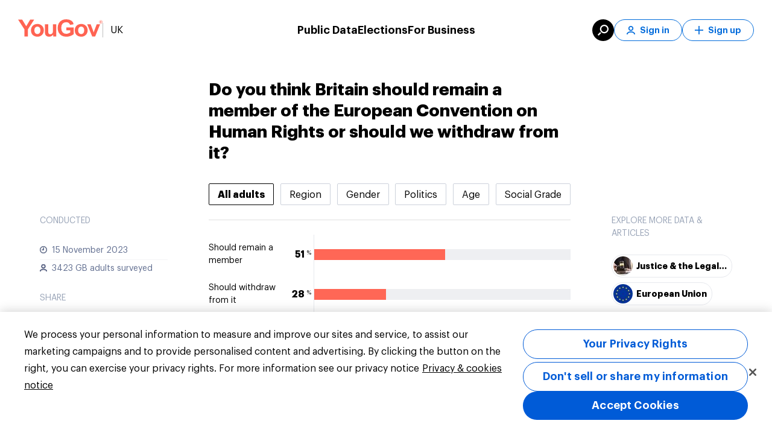

--- FILE ---
content_type: application/javascript; charset=UTF-8
request_url: https://dev.visualwebsiteoptimizer.com/j.php?a=553266&u=https%3A%2F%2Fyougov.co.uk%2Ftopics%2Fpolitics%2Fsurvey-results%2Fdaily%2F2023%2F11%2F15%2F672b8%2F2&vn=2.1&x=true
body_size: 10618
content:
try{;(function(){window._VWO=window._VWO||{};var aC=window._vwo_code;if(typeof aC==='undefined'){window._vwo_mt='dupCode';return;}if(window._VWO.sCL){window._vwo_mt='dupCode';window._VWO.sCDD=true;try{if(aC){clearTimeout(window._vwo_settings_timer);var h=document.querySelectorAll('#_vis_opt_path_hides');var x=h[h.length>1?1:0];x&&x.remove();}}catch(e){}return;}window._VWO.sCL=true;window._vwo_mt="live"; var gcpfb=function(a,loadFunc,status,err,success){function vwoErr() {_vwo_err({message:"Google_Cdn failing for " + a + ". Trying Fallback..",code:"cloudcdnerr",status:status});} if(a.indexOf("/cdn/")!==-1){loadFunc(a.replace("cdn/",""),err,success); vwoErr(); return true;} else if(a.indexOf("/dcdn/")!==-1&&a.indexOf("evad.js") !== -1){loadFunc(a.replace("dcdn/",""),err,success); vwoErr(); return true;}};window.VWO=window.VWO || [];window.VWO._= window.VWO._ || {};window.VWO._.gcpfb=gcpfb; window._vwo_cdn = "https://dev.visualwebsiteoptimizer.com/cdn/"; window._vwo_apm_debug_cdn = "https://dev.visualwebsiteoptimizer.com/cdn/"; window.VWO._.useCdn = true; window.vwo_eT =  "br"; VWO.load_co=function(a){var b=document.createElement('script');b.src=a;b.crossOrigin='anonymous';b.fetchPriority='high';b.type='text/javascript';b.innerText;b.onerror=function(){if(gcpfb(a,VWO.load_co)){return;}_vwo_code && _vwo_code.finish();};document.getElementsByTagName('head')[0].appendChild(b);};function _vwo_err(e) { var vwo_e = new Image(); vwo_e.src ='https://dev.visualwebsiteoptimizer.com/e.gif?a=553266&s=j.php&_cu=' + encodeURIComponent(window.location.href) + '&e=' + encodeURIComponent(e && e.message && e.message.substring(0, 1000) + '&vn=') + (e && e.code ? '&code=' + e.code : '') + (e && e.type ? '&type=' + e.type : '')+(e && e.status ? '&status=' + e.status : '');} var localPreviewObject = {}; var previewKey = "_vis_preview_553266"; var wL = window.location; try {localPreviewObject[previewKey] = window.localStorage.getItem(previewKey); JSON.parse(localPreviewObject[previewKey])} catch (e) {localPreviewObject[previewKey] = ""};try{window._vwo_tm="";var getMode=function(e){var n;if(window.name.indexOf(e)>-1){n=window.name}else{n = wL.search.match("_vwo_m=([^&]*)");n=n && atob(decodeURIComponent(n[1]))}return n&&JSON.parse(n)};var ccMode = getMode("_vwo_cc");if(window.name.indexOf("_vis_heatmap")>-1||window.name.indexOf("_vis_editor")>-1||ccMode||window.name.indexOf("_vis_preview")>-1){try{ if (window.name && JSON.parse(window.name)) { window._vwo_mt = window.name} else if(ccMode) {window._vwo_mt = decodeURIComponent(wL.search.match("_vwo_m=([^&]*)")[1]);} }catch(e){if(window._vwo_tm)window._vwo_mt=window._vwo_tm}}else if(window._vwo_tm.length){window._vwo_mt=window._vwo_tm}else if(location.href.indexOf("_vis_opt_preview_combination")!==-1&&location.href.indexOf("_vis_test_id")!==-1){window._vwo_mt="sharedPreview"}else if (localPreviewObject[previewKey]) {window._vwo_mt = JSON.stringify(localPreviewObject);} if(window._vwo_mt!=="live"){if(!getMode("_vwo_cc")){_vwo_code.load('https://dev.visualwebsiteoptimizer.com/j.php?mode=' + encodeURIComponent(window._vwo_mt) + '&a=553266&f=1&u=' + encodeURIComponent(window._vis_opt_url||document.URL)+'&x=true');}else{(function(){window._vwo_code&&window._vwo_code.finish();_vwo_ccc={u:"/j.php?a=553266&u=https%3A%2F%2Fyougov.co.uk%2Ftopics%2Fpolitics%2Fsurvey-results%2Fdaily%2F2023%2F11%2F15%2F672b8%2F2&vn=2.1&x=true"};var s=document.createElement("script");s.src="https://app.vwo.com/visitor-behavior-analysis/dist/codechecker/cc.min.js?r="+Math.random();document.head.appendChild(s)})()}}}catch(e){var b=new Image;b.src="https://dev.visualwebsiteoptimizer.com/e.gif?s=mode_det&e="+encodeURIComponent(e&&e.stack&&e.stack.substring(0,1e3));aC&&window._vwo_code.finish()}})();if(window._vwo_mt==='live'){;window.VWO = window.VWO || []; window.VWO.push(['modifyClickPauseTime', { time: 0 }]);_vwo_code.sT=_vwo_code.finished();(function(c,a,e,d,b,z,g,sT){if(window.VWO._&&window.VWO._.isBot)return;const cookiePrefix=window._vwoCc&&window._vwoCc.cookiePrefix||"";const useLocalStorage=sT==="ls";const cookieName=cookiePrefix+"_vwo_uuid_v2";const escapedCookieName=cookieName.replace(/([.*+?^${}()|[\]\\])/g,"\\$1");const cookieDomain=g;function getValue(){if(useLocalStorage){return localStorage.getItem(cookieName)}else{const regex=new RegExp("(^|;\\s*)"+escapedCookieName+"=([^;]*)");const match=e.cookie.match(regex);return match?decodeURIComponent(match[2]):null}}function setValue(value,days){if(useLocalStorage){localStorage.setItem(cookieName,value)}else{e.cookie=cookieName+"="+value+"; expires="+new Date(864e5*days+ +new Date).toGMTString()+"; domain="+cookieDomain+"; path=/"}}let existingValue=null;if(sT){const cookieRegex=new RegExp("(^|;\\s*)"+escapedCookieName+"=([^;]*)");const cookieMatch=e.cookie.match(cookieRegex);const cookieValue=cookieMatch?decodeURIComponent(cookieMatch[2]):null;const lsValue=localStorage.getItem(cookieName);if(useLocalStorage){if(lsValue){existingValue=lsValue;if(cookieValue){e.cookie=cookieName+"=; expires=Thu, 01 Jan 1970 00:00:01 GMT; domain="+cookieDomain+"; path=/"}}else if(cookieValue){localStorage.setItem(cookieName,cookieValue);e.cookie=cookieName+"=; expires=Thu, 01 Jan 1970 00:00:01 GMT; domain="+cookieDomain+"; path=/";existingValue=cookieValue}}else{if(cookieValue){existingValue=cookieValue;if(lsValue){localStorage.removeItem(cookieName)}}else if(lsValue){e.cookie=cookieName+"="+lsValue+"; expires="+new Date(864e5*366+ +new Date).toGMTString()+"; domain="+cookieDomain+"; path=/";localStorage.removeItem(cookieName);existingValue=lsValue}}a=existingValue||a||""}else{const regex=new RegExp("(^|;\\s*)"+escapedCookieName+"=([^;]*)");const match=e.cookie.match(regex);a=match?decodeURIComponent(match[2]):(a||"")}if(a&&-1==e.cookie.indexOf("_vis_opt_out")&&-1==d.location.href.indexOf("vwo_opt_out=1")){a=a.split("|");b=new Image;g=window._vis_opt_domain||c||d.location.hostname.replace(/^www\./,"");b.src="https://dev.visualwebsiteoptimizer.com/v.gif?cd="+(window._vis_opt_cookieDays||0)+"&a=553266&d="+encodeURIComponent(d.location.hostname.replace(/^www\./,"") || c)+"&u="+a[0]+"&h="+a[1]+"&t="+z;d.vwo_iehack_queue=[b];setValue(a.join("|"),366)}})("yougov.co.uk","D5B86E9C91D78F7EF4E76C4416EB6A491|45ec6108a75a1db9d105d763e74b8f86",document,window,0,_vwo_code.sT,"yougov.co.uk",null);var _vwo_acc_id=553266;
clearTimeout(_vwo_settings_timer);_vwo_exp_ids=[],_vwo_exp={};window.VWO=window.VWO||[];
function _vwo_err(e) { var vwo_e = new Image(); vwo_e.src ='https://dev.visualwebsiteoptimizer.com/e.gif?a=553266&s=j.php&_cu=' + encodeURIComponent(window.location.href) + '&e=' + encodeURIComponent(e && e.message && e.message.substring(0, 1000) + '&vn=') + (e && e.code ? '&code=' + e.code : '') + (e && e.type ? '&type=' + e.type : '')+(e && e.status ? '&status=' + e.status : '');}window.VWO.data={"tpc":{},"gC":[{"t":1,"et":1,"id":1,"c":[87,88,89,90,91,92,93,94,85,101]},{"t":1,"et":1,"id":2,"c":[102,76,67,68,69,70,71,73,74,75]},{"t":1,"et":1,"id":3,"c":[84,83,82,81,61,62,63,66]},{"t":1,"et":1,"id":7,"c":[162,163]},{"t":1,"et":1,"id":8,"c":[235,236,242,237]},{"t":1,"et":1,"id":10,"c":[271,272]},{"t":1,"et":1,"id":13,"c":[439,438,433]},{"id":15,"t":1,"et":2,"c":[554,550],"wt":{"554":62,"550":38}},{"id":17,"t":1,"et":2,"c":[614,612],"wt":{"614":99.333333,"612":0.666667}}],"ts":1768709650,"noSS":false};window.VWO.featureInfo={"it":"","uct":"","fsLogRule":"","eavr":"0","dt":"both","ivocpa":false,"sparFlag":true,"dtdfd":"2000","dGC":true,"dtd":"7000","cURCF":true,"cRecJS":"","cj":true,"vqe":false,"ast":0,"cInstJS":"","dNHEL":true,"mrp":20,"spa":"0","aSP":true,"hC":3};_vwo_exp_ids.push('709');_vwo_exp['709']={"isEventMigrated":true,"ep":1768377422000,"globalCode":{"pre":"<script type='text\/javascript'>\n;(function(){try{var _applyImportantStyle_1;vwo_$.fn.html=function(n){if(!this.length)return this;this.each(function(t,e){n!==e.innerHTML&&(e.__vwoControlInnerHTML=e.innerHTML.replaceAll(\/(?=<!--)([\\s\\S]*?)-->\/gm,\"\"),e.__vwoExpInnerHTML=n)});var isLineBreak=n.includes(\"<br>\");return void 0===n?this[0]&&this[0].innerHTML:this.each(function(t,e){1===e.childNodes.length&&3===e.childNodes[0].nodeType&&e.childNodes[0].textContent&&!isLineBreak?e.childNodes[0].textContent=n:e.innerHTML=n})},VWO&&VWO.phoenix&&(_applyImportantStyle_1=function(element,styleKey,styleValue){(-1<navigator.userAgent.indexOf(\"MSIE \")||-1<navigator.userAgent.indexOf(\"Trident\/\"))&&element.style.setProperty(styleKey,styleValue.replace(\"!important\",\"\").trim()),element.style.setProperty(styleKey,styleValue.replace(\"!important\",\"\"),\"important\")},vwo_$.fn.vwoCss=function(){var styleKey,styleValue;if(this.length)if(this.each(function(){this.hasOwnProperty(\"__vwoControlStyleAttr\")||(this.__vwoControlStyleAttr=this.getAttribute(\"style\")||\"\")}),1===arguments.length){if(\"string\"==typeof arguments[0])return this.css(arguments[0]);for(var i in arguments[0])arguments[0].hasOwnProperty(i)&&(-1<(styleValue=arguments[0][i].toString()).indexOf(\"important\")?this.each(function(){_applyImportantStyle_1(this,i,styleValue)}):this.css(arguments[0]))}else 2===arguments.length?(styleKey=arguments[0].toString(),(styleValue=arguments[1]?arguments[1].toString():null)&&-1<styleValue.indexOf(\"important\")?this.each(function(){_applyImportantStyle_1(this,styleKey,styleValue)}):this.css(styleKey,styleValue)):vwo_$.fn.css.apply(this,arguments);return this},vwo_$.fn.vwoAttr=function(){var _this=this;if(this&&this.length){if(2!==arguments.length){if(1!==arguments.length)return vwo_$.fn.attr.apply(this,arguments);if(\"string\"==typeof arguments[0])return this.attr(arguments[0]);var attributes=arguments[0],clonedAttributes=(this.each(function(){var _this=this;this.hasOwnProperty(\"__vwoControlVwoAttr\")||(this.__vwoControlVwoAttr={},Object.keys(attributes).forEach(function(attributeName){switch(attributeName){case\"class\":_this.hasAttribute(attributeName)?(_this.__vwoControlVwoAttr.attrsToAddOrModify=_this.__vwoControlVwoAttr.attrsToAddOrModify||[],_this.__vwoControlVwoAttr.attrsToAddOrModify.push({name:attributeName,value:_this.getAttribute(attributeName)})):(_this.__vwoControlVwoAttr.attrsToRemove=_this.__vwoControlVwoAttr.attrsToRemove||[],_this.__vwoControlVwoAttr.attrsToRemove.push(attributeName));break;case\"removedAttributes\":attributes.removedAttributes.forEach(function(attributeName){_this.hasAttribute(attributeName)&&(_this.__vwoControlVwoAttr.attrsToAddOrModify=_this.__vwoControlVwoAttr.attrsToAddOrModify||[],_this.__vwoControlVwoAttr.attrsToAddOrModify.push({name:attributeName,value:_this.getAttribute(attributeName)}))});break;default:_this.hasAttribute(attributeName)?(_this.__vwoControlVwoAttr.attrsToAddOrModify=_this.__vwoControlVwoAttr.attrsToAddOrModify||[],_this.__vwoControlVwoAttr.attrsToAddOrModify.push({name:attributeName,value:_this.getAttribute(attributeName)})):(_this.__vwoControlVwoAttr.attrsToRemove=_this.__vwoControlVwoAttr.attrsToRemove||[],_this.__vwoControlVwoAttr.attrsToRemove.push(attributeName))}}))}),vwo_$.extend({},attributes));if(Array.isArray(clonedAttributes.removedAttributes))for(var i=clonedAttributes.removedAttributes.length-1;0<=i;i--)clonedAttributes[clonedAttributes.removedAttributes[i]]&&delete clonedAttributes[clonedAttributes.removedAttributes[i]];else delete clonedAttributes.removedAttributes;var attribute,specialAttributes=[\"type\",\"height\",\"width\"],element=this.get(0);for(index in specialAttributes)specialAttributes.hasOwnProperty(index)&&clonedAttributes[attribute=specialAttributes[index]]&&(element.setAttribute(attribute,clonedAttributes[attribute]),delete clonedAttributes[attribute]);if(clonedAttributes.class&&(addedClasses=clonedAttributes.class.addedClasses,removedClasses=clonedAttributes.class.removedClasses,addedClasses&&0<addedClasses.length&&this.addClass(addedClasses.join(\" \")),removedClasses&&0<removedClasses.length&&this.removeClass(removedClasses.join(\" \")),delete clonedAttributes.class),clonedAttributes.removedAttributes&&0<clonedAttributes.removedAttributes.length){for(var j=0;j<clonedAttributes.removedAttributes.length;j++)this.get(0).removeAttribute(clonedAttributes.removedAttributes[j]);delete clonedAttributes.removedAttributes}var src_2,srcset_2,addedClasses=\"data:image\/gif;base64,R0lGODlhAQABAAAAACH5BAEKAAEALAAAAAABAAEAAAICTAEAOw==\";if(clonedAttributes.src&&clonedAttributes.loader){var src_1,srcset_1,removedClasses,index,className_1=\"vwo-loader-el-\".concat(clonedAttributes.loaderConfig.id),attrs=(this.attr(\"src\")===clonedAttributes.src||this.hasClass(className_1)||(this.attr(\"src\",addedClasses),src_1=clonedAttributes.src,(srcset_1=clonedAttributes.srcSet)&&this.removeAttr(\"srcset\"),vwo_$(\"head\").append('<style type=\"text\/css\" id=\"'.concat(className_1,'\">.').concat(className_1,\"{width:\").concat(clonedAttributes.width,\"px;height:\").concat(clonedAttributes.height,\"px;animation-timing-function: linear;animation-duration: \").concat(clonedAttributes.loaderConfig.as,\";animation-iteration-count: infinite;animation-name: placeHolderShimmer;background: #ccc;background: linear-gradient(to right, \").concat(clonedAttributes.loaderConfig.pc,\" 8%, \").concat(clonedAttributes.loaderConfig.sc,\" 38%, \").concat(clonedAttributes.loaderConfig.pc,\" 54%);display: inline-block;}@keyframes placeHolderShimmer{0%{background-position: -468px 0}100%{background-position: 468px 0}}<\/style>\")),(removedClasses=new Image).onload=removedClasses.onerror=function(){window._vwo_handleMutations&&window._vwo_handleMutations(_this.get(0),function(){_this.attr(\"src\",src_1),srcset_1&&_this.attr(\"srcset\",srcset_1),vwo_$(\"#\".concat(className_1)).remove(),_this.removeClass(className_1)})},removedClasses.src=src_1,srcset_1&&(removedClasses.srcset=srcset_1),this.addClass(className_1)),[\"src\",\"srcSet\",\"loader\",\"loaderConfig\"]);for(index in attrs)delete clonedAttributes[attrs[index]]}else VWO&&VWO._&&VWO._.ac&&VWO._.ac.hIF&&clonedAttributes.src&&\"IMG\"===this.get(0).tagName&&(src_2=clonedAttributes.src,srcset_2=clonedAttributes.srcSet,clonedAttributes.src=addedClasses,clonedAttributes.srcSet&&(clonedAttributes.srcSet=addedClasses),setTimeout(function(){window._vwo_handleMutations&&window._vwo_handleMutations(_this.get(0),function(){_this.attr(\"src\",src_2),srcset_2&&_this.attr(\"srcset\",srcset_2)})},0));return this.attr(clonedAttributes)}this.get(0).setAttribute(arguments[0],arguments[1])}return this}),window.originalReplaceWith||(window.originalReplaceWith=vwo_$.fn.replaceWith),vwo_$.fn.replaceWith=window.vwoSPAReplaceWith=function(i){return this.length?this.each(function(t,e){var node=document.createElement(\"div\");node.innerHTML=\"object\"==typeof i?i.nodeValue:i.trim(),node.firstChild&&(node.firstChild.__vwoControlOuterHTML=e.__vwoControlOuterHTML||e.outerHTML),e.parentNode&&e.parentNode.replaceChild(node.firstChild,e)}):this},vwo_$.fn.vwoRevertHtml=function(){return this.length&&this.each(function(){var currentInnerHTML=this.innerHTML;this.hasOwnProperty(\"__vwoControlInnerHTML\")&&currentInnerHTML===this.__vwoExpInnerHTML&&(vwo_$(this).html(this.__vwoControlInnerHTML),delete this.__vwoControlInnerHTML,delete this.__vwoExpInnerHTML)}),this},vwo_$.fn.vwoRevertAttr=function(){return this.length&&this.each(function(){var __vwoControlVwoAttr,_this=this;this.hasOwnProperty(\"__vwoControlVwoAttr\")&&((__vwoControlVwoAttr=this.__vwoControlVwoAttr).hasOwnProperty(\"attrsToAddOrModify\")&&__vwoControlVwoAttr.attrsToAddOrModify.forEach(function(entry){vwo_$(_this).attr(entry.name,entry.value)}),__vwoControlVwoAttr.hasOwnProperty(\"attrsToRemove\")&&__vwoControlVwoAttr.attrsToRemove.forEach(function(attributeName){vwo_$(_this).removeAttr(attributeName)}),delete this.__vwoControlVwoAttr)}),this},vwo_$.fn.vwoRevertCss=function(){return this.length&&this.each(function(){this.hasOwnProperty(\"__vwoControlStyleAttr\")&&(vwo_$(this).attr(\"style\",this.__vwoControlStyleAttr),delete this.__vwoControlStyleAttr)}),this},vwo_$.fn.vwoRevertRearrange=function(random,parentShortSelectorPath,indexInParent){return this.length?this.each(function(){vwo_$(this).parent().removeAttr(\"vwo-op-\".concat(random));var destP=vwo_$(parentShortSelectorPath),dest=destP.nonEmptyContents().eq(indexInParent);destP.length||vwo_$(this).remove(),dest.length?dest.before(this):destP.append(this)}):this},vwo_$.fn.revertContentOp=function(){return this.length&&this.each(function(){var node;this.hasOwnProperty(\"__vwoControlOuterHTML\")&&(node=vwo_$(this),window.originalReplaceWith.apply(node,[this.__vwoControlOuterHTML]))}),this},vwo_$.fn.vwoRevertVal=function(){return this.length&&this.each(function(){this.hasOwnProperty(\"__vwoControlVal\")&&(vwo_$(this).val(this.__vwoControlVal),delete this.__vwoControlVal)}),this}}catch(e){console.info(e)}})()<\/script>","post":""},"multiple_domains":1,"ibe":0,"muts":{"post":{"refresh":true,"enabled":true}},"exclude_url":"^.*yougov\\.com\\\/en\\-us.*$|^.*yougov\\.com\\\/es.*$|^.*yougov\\.com\\\/fr.*$|^.*yougov\\.com\\\/de.*$|^.*yougov\\.com\\\/it.*$|^.*53770.*$","ps":true,"pgre":true,"status":"RUNNING","urlRegex":"^.*https\\:\\\/\\\/yougov\\.co\\.uk.*$","ss":{"csa":0},"type":"VISUAL_AB","goals":{"6":{"urlRegex":"^.*53781.*$","type":"SEPARATE_PAGE","excludeUrl":""}},"version":4,"pc_traffic":100,"combs":{"1":0,"2":1},"varSegAllowed":true,"isSpaRevertFeatureEnabled":true,"manual":false,"sections":{"1":{"segment":{"1":0,"2":0},"variations":{"1":"[]","2":"[{\"js\":\"<script type=\\\"text\\\/javascript\\\" vwo-element-id=\\\"1768395733973\\\"> vwo_$(document).ready(function() {\\n    \\\/\\\/ Check cookie first\\n    var shouldHideBanner = document.cookie.split('; ').find(row => row.startsWith('bannerClosed=true'));\\n    var bannerStyle = shouldHideBanner ? ' style=\\\"display: none !important;\\\"' : '';\\n    \\n    \\\/* ADDELEMENT *\\\/\\n    vwo_$(\\\"body\\\").vwoElement({\\\"html\\\":\\\"<div class=\\\\\\\"banner\\\\\\\"\\\" + bannerStyle + \\\">\\\\n  <div class=\\\\\\\"vwo_container\\\\\\\">\\\\n      <div class=\\\\\\\"banner__content\\\\\\\">\\\\n        <p class=\\\\\\\"banner__text\\\\\\\">\\\\n [WEBINAR] YouGov Best Brand Rankings 2026 - GB edition <br> \\ud83d\\udcc5 Date: 29 January \\ud83d\\udd65 Time: 11 AM GMT <\\\/p>\\\\n\\\\n       <a class=\\\\\\\"banner__link\\\\\\\" href=\\\\\\\"https:\\\/\\\/yougov.com\\\/en-gb\\\/articles\\\/53781-yougov-best-brand-rankings-2026-gb-edition?utm_medium=website&utm_source=vwo_yougov.co.uk&utm_campaign=RTP-B2B-YOUGOV.CO.UK-BBR-WEBINAR-JAN-2026\\\\\\\">\\\\n          <span class=\\\\\\\"banner__link-text\\\\\\\"> Register for the webinar <\\\/span>\\\\n          <svg\\\\n            width=\\\\\\\"14\\\\\\\"\\\\n            height=\\\\\\\"12\\\\\\\"\\\\n            viewBox=\\\\\\\"0 0 16 12\\\\\\\"\\\\n            style=\\\\\\\"fill: currentcolor\\\\\\\"\\\\n          >\\\\n            <path\\\\n              stroke-width=\\\\\\\"16\\\\\\\"\\\\n              fill-rule=\\\\\\\"evenodd\\\\\\\"\\\\n              d=\\\\\\\"M14.377 4.316l.032-.033 1.061 1.06-6.074 6.075-1.061-1.06L12.592 6.1H0V4.6h12.54L9 1.06 10.06 0l4.317 4.316z\\\\\\\"\\\\n            ><\\\/path>\\\\n          <\\\/svg>\\\\n        <\\\/a>\\\\n      <\\\/div>\\\\n      <button class=\\\\\\\"vwo_banner__close\\\\\\\">\\\\n             <span class=\\\\\\\"vwo_close-icon\\\\\\\"><\\\/span>\\\\n        <\\\/button>\\\\n      <\\\/div>\\\\n<\\\/div>\\\",\\\"position\\\":\\\"append\\\",\\\"customBodyElement\\\":true,\\\"addElementId\\\":1727280625304});\\n    \\\/* EDITELEMENT *\\\/\\n    vwo_$(\\\".banner__link\\\").vwoAttr({\\\"href\\\":\\\"https:\\\/\\\/yougov.com\\\/en-gb\\\/articles\\\/53781-yougov-best-brand-rankings-2026-gb-edition?utm_medium=website&utm_source=vwo_yougov.co.uk&utm_campaign=RTP-B2B-YOUGOV.CO.UK-BBR-WEBINAR-JAN-2026\\\"});\\n    \\\/* EDITELEMENT *\\\/\\n    vwo_$(\\\".banner__link-text\\\").html(\\\"Register for the webinar\\\");\\n    if (window.vwoInterval1656400929325) {\\n      clearInterval(window.vwoInterval1656400929325);\\n    }\\n    window.vwoInterval1656400929325 = setInterval(function () {\\n      if (vwo_$('.vwo_banner__close').length) {\\n        vwo_$('.vwo_banner__close').off('click').on('click', function() {\\n          \\\/\\\/ Set cookie to expire in 24 hours\\n          var expiryDate = new Date();\\n          expiryDate.setTime(expiryDate.getTime() + (24 * 60 * 60 * 1000));\\n          document.cookie = \\\"bannerClosed=true; expires=\\\" + expiryDate.toUTCString() + \\\"; path=\\\/\\\";\\n          \\n          setTimeout(function () {\\n            vwo_$('.banner').vwoCss({\\n              display: 'none !important',\\n            });\\n          }, 500);\\n        });\\n        clearInterval(window.vwoInterval1656400929325);\\n      }\\n    }, 1000);\\n});\\n \\n<\\\/script><style vwo-element-id=\\\"1768395733973\\\">\\n\\n.banner {\\n  position: fixed;\\n  bottom: 0;\\n  left: 0;\\n  right: 0;\\n  background-color: red;\\n  z-index: 888888;\\n  background-image: url('https:\\\/\\\/yougov.co.uk\\\/assets\\\/images\\\/png\\\/business-small.png');\\n  background-size: cover;\\n  background-repeat: no-repeat;\\n  font-family: Graphik;\\n}\\n\\np {\\n  margin: 0;\\n}\\n\\n.banner__content {\\n  padding: 16px;\\n}\\n\\n@media (min-width: 678px) {\\n  .banner__content {\\n    display: flex;\\n    justify-content: space-between;\\n    align-items: center;\\n    max-width: 1300px;\\n    margin: 0 auto;\\n    padding: 12px;\\n    gap: 8px;\\n  }\\n}\\n\\n.banner__text {\\n  font-weight: 700;\\n  font-size: 16px;\\n  color: white;\\n  margin-bottom: 12px;\\n}\\n\\n@media (min-width: 678px) {\\n  .banner__text {\\n    margin-bottom: 0;\\n    font-size: 20px;\\n  }\\n}\\n\\n.banner__link {\\n  background-color: white;\\n  border-radius: 24px;\\n  text-transform: none;\\n  color: rgb(0, 107, 219);\\n  font-weight: 700;\\n  display: inline-flex;\\n  align-items: center;\\n  justify-content: center !important;\\n  padding: 8px 16px;\\n  white-space: nowrap;\\n  text-decoration: none;\\n}\\n\\n@media (min-width: 678px) {\\n  .banner__link {\\n    padding: 10px 24px;\\n  }\\n}\\n\\n.banner__link-text {\\n  margin-right: 8px;\\n  font-size: 14px;\\n}\\n\\\/* Banner close css code start*\\\/\\n.vwo_banner__close {\\n  width: 30px;\\n  margin: auto 10px;\\n  background: transparent;\\n  border: none;\\n  cursor: pointer;\\n}\\n\\n.vwo_close-icon::after {\\n  content: \\\"\\\\00d7\\\";\\n  color: #fff;\\n  font-size: 30px;\\n  font-weight: 400;\\n}\\n\\n.vwo_container {\\n  display: flex;\\n  justify-content: space-between;\\n}\\n\\n@media (min-width: 678px) {\\n  .banner__content {\\n    display: flex;\\n  }\\n  .vwo_container {\\n    padding-left: 40px;\\n  }\\n}\\n\\n.banner__content {\\n  flex: 1;\\n}\\n\\\/* Banner close css code end *\\\/\\n\\n<\\\/style>\",\"xpath\":\"HEAD\",\"rjs\":\"var ctx=vwo_$(x),el;\\n\\\/*vwo_debug log(\\\"Revert\\\",\\\"content\\\",\\\"\\\"); vwo_debug*\\\/;\\nel=vwo_$('[vwo-element-id=\\\"1768395733973\\\"]');\\nel.revertContentOp().remove();\"},{\"js\":\"\",\"xpath\":\".banner,p,.banner__content,.banner__text,.banner__link,.banner__link-text,.vwo_banner__close,.vwo_container\"}]"},"path":"","segmentObj":[]}},"clickmap":0,"name":"RTP-B2B-YOUGOV.CO\n.UK-BBR-WEBINAR-JAN-2026","iType":{"type":"TARGETING","v":0},"comb_n":{"1":"Control","2":"v2"},"segment_code":"true"};var vwoCode = window._vwo_code; if(vwoCode.filterConfig && vwoCode.filterConfig.filterTime==='balanced'){ vwoCode.removeLoaderAndOverlay && vwoCode.removeLoaderAndOverlay()};var _vwo_style=document.getElementById('_vis_opt_path_hides'),_vwo_css = window._vwo_el_style || ((vwoCode.hide_element_style ? vwoCode.hide_element_style() :'{opacity:0 !important;filter:alpha(opacity=0) !important;background:none !important;transition:none !important;}') + ':root {--vwo-el-opacity:0 !important;--vwo-el-filter:alpha(opacity=0) !important;--vwo-el-bg:none !important;--vwo-el-ts:none !important;}');
var _vwo_text=".banner,p,.banner__content,.banner__text,.banner__link,.banner__link-text,.vwo_banner__close,.vwo_container" +_vwo_css ;  if(_vwo_style){var vwo_dv=_vwo_style.classList.contains('_vis_hide_layer') && _vwo_style;if(vwo_dv) {var vwo_a=_vwo_style=document.createElement('style'),vwo_h=document.getElementsByTagName('head')[0],vwoCodeEl=document.querySelector('#vwoCode');vwo_a.setAttribute('id', '_vis_opt_path_hides');vwoCodeEl && vwo_a.setAttribute('nonce', vwoCodeEl.nonce); vwo_a.setAttribute('type', 'text/css');vwo_h.appendChild(vwo_a);}if (_vwo_style.styleSheet) {_vwo_style.styleSheet.cssText = _vwo_text} else {var _vwo_textnode=document.createTextNode(_vwo_text);_vwo_style.appendChild(_vwo_textnode);}vwo_dv?vwo_dv.parentNode.removeChild(vwo_dv) : _vwo_style.removeChild(_vwo_style.childNodes[0])}
var _vwo_geo2 = {city:"Columbus",country:"US",region:"OH",postal_code:"43215"};var commonWrapper=function(argument){if(!argument){argument={valuesGetter:function(){return{}},valuesSetter:function(){},verifyData:function(){return{}}}}var getVisitorUuid=function(){if(window._vwo_acc_id>=1037725){return window.VWO&&window.VWO.get("visitor.id")}else{return window.VWO._&&window.VWO._.cookies&&window.VWO._.cookies.get("_vwo_uuid")}};var pollInterval=100;var timeout=6e4;return function(){var accountIntegrationSettings={};var _interval=null;function waitForAnalyticsVariables(){try{accountIntegrationSettings=argument.valuesGetter();accountIntegrationSettings.visitorUuid=getVisitorUuid()}catch(error){accountIntegrationSettings=undefined}if(accountIntegrationSettings&&argument.verifyData(accountIntegrationSettings)){argument.valuesSetter(accountIntegrationSettings);return 1}return 0}var currentTime=0;_interval=setInterval((function(){currentTime=currentTime||performance.now();var result=waitForAnalyticsVariables();if(result||performance.now()-currentTime>=timeout){clearInterval(_interval)}}),pollInterval)}};
        var pushBasedCommonWrapper=function(argument){var firedCamp={};if(!argument){argument={integrationName:"",getExperimentList:function(){},accountSettings:function(){},pushData:function(){}}}return function(){window.VWO=window.VWO||[];var getVisitorUuid=function(){if(window._vwo_acc_id>=1037725){return window.VWO&&window.VWO.get("visitor.id")}else{return window.VWO._&&window.VWO._.cookies&&window.VWO._.cookies.get("_vwo_uuid")}};var sendDebugLogsOld=function(expId,variationId,errorType,user_type,data){try{var errorPayload={f:argument["integrationName"]||"",a:window._vwo_acc_id,url:window.location.href,exp:expId,v:variationId,vwo_uuid:getVisitorUuid(),user_type:user_type};if(errorType=="initIntegrationCallback"){errorPayload["log_type"]="initIntegrationCallback";errorPayload["data"]=JSON.stringify(data||"")}else if(errorType=="timeout"){errorPayload["timeout"]=true}if(window.VWO._.customError){window.VWO._.customError({msg:"integration debug",url:window.location.href,lineno:"",colno:"",source:JSON.stringify(errorPayload)})}}catch(e){window.VWO._.customError&&window.VWO._.customError({msg:"integration debug failed",url:"",lineno:"",colno:"",source:""})}};var sendDebugLogs=function(expId,variationId,errorType,user_type){var eventName="vwo_debugLogs";var eventPayload={};try{eventPayload={intName:argument["integrationName"]||"",varId:variationId,expId:expId,type:errorType,vwo_uuid:getVisitorUuid(),user_type:user_type};if(window.VWO._.event){window.VWO._.event(eventName,eventPayload,{enableLogs:1})}}catch(e){eventPayload={msg:"integration event log failed",url:window.location.href};window.VWO._.event&&window.VWO._.event(eventName,eventPayload)}};var callbackFn=function(data){if(!data)return;var expId=data[1],variationId=data[2],repeated=data[0],singleCall=0,debug=0;var experimentList=argument.getExperimentList();var integrationName=argument["integrationName"]||"vwo";if(typeof argument.accountSettings==="function"){var accountSettings=argument.accountSettings();if(accountSettings){singleCall=accountSettings["singleCall"];debug=accountSettings["debug"]}}if(debug){sendDebugLogs(expId,variationId,"intCallTriggered",repeated);sendDebugLogsOld(expId,variationId,"initIntegrationCallback",repeated)}if(singleCall&&(repeated==="vS"||repeated==="vSS")||firedCamp[expId]){return}window.expList=window.expList||{};var expList=window.expList[integrationName]=window.expList[integrationName]||[];if(expId&&variationId&&["VISUAL_AB","VISUAL","SPLIT_URL"].indexOf(_vwo_exp[expId].type)>-1){if(experimentList.indexOf(+expId)!==-1){firedCamp[expId]=variationId;var visitorUuid=getVisitorUuid();var pollInterval=100;var currentTime=0;var timeout=6e4;var user_type=_vwo_exp[expId].exec?"vwo-retry":"vwo-new";var interval=setInterval((function(){if(expList.indexOf(expId)!==-1){clearInterval(interval);return}currentTime=currentTime||performance.now();var toClearInterval=argument.pushData(expId,variationId,visitorUuid);if(debug&&toClearInterval){sendDebugLogsOld(expId,variationId,"",user_type);sendDebugLogs(expId,variationId,"intDataPushed",user_type)}var isTimeout=performance.now()-currentTime>=timeout;if(isTimeout&&debug){sendDebugLogsOld(expId,variationId,"timeout",user_type);sendDebugLogs(expId,variationId,"intTimeout",user_type)}if(toClearInterval||isTimeout){clearInterval(interval)}if(toClearInterval){window.expList[integrationName].push(expId)}}),pollInterval||100)}}};window.VWO.push(["onVariationApplied",callbackFn]);window.VWO.push(["onVariationShownSent",callbackFn])}};
    var surveyDataCommonWrapper=function(argument){window._vwoFiredSurveyEvents=window._vwoFiredSurveyEvents||{};if(!argument){argument={getCampaignList:function(){return[]},surveyStatusChange:function(){},answerSubmitted:function(){}}}return function(){window.VWO=window.VWO||[];function getValuesFromAnswers(answers){return answers.map((function(ans){return ans.value}))}function generateHash(str){var hash=0;for(var i=0;i<str.length;i++){hash=(hash<<5)-hash+str.charCodeAt(i);hash|=0}return hash}function getEventKey(data,status){if(status==="surveySubmitted"){var values=getValuesFromAnswers(data.answers).join("|");return generateHash(data.surveyId+"_"+data.questionText+"_"+values)}else{return data.surveyId+"_"+status}}function commonSurveyCallback(data,callback,surveyStatus){if(!data)return;var surveyId=data.surveyId;var campaignList=argument.getCampaignList();if(surveyId&&campaignList.indexOf(+surveyId)!==-1){var eventKey=getEventKey(data,surveyStatus);if(window._vwoFiredSurveyEvents[eventKey])return;window._vwoFiredSurveyEvents[eventKey]=true;var surveyData={accountId:data.accountId,surveyId:data.surveyId,uuid:data.uuid};if(surveyStatus==="surveySubmitted"){Object.assign(surveyData,{questionType:data.questionType,questionText:data.questionText,answers:data.answers,answersValue:getValuesFromAnswers(data.answers),skipped:data.skipped})}var pollInterval=100;var currentTime=0;var timeout=6e4;var interval=setInterval((function(){currentTime=currentTime||performance.now();var done=callback(surveyId,surveyStatus,surveyData);var expired=performance.now()-currentTime>=timeout;if(done||expired){window._vwoFiredSurveyEvents[eventKey]=true;clearInterval(interval)}}),pollInterval)}}window.VWO.push(["onSurveyShown",function(data){commonSurveyCallback(data,argument.surveyStatusChange,"surveyShown")}]);window.VWO.push(["onSurveyCompleted",function(data){commonSurveyCallback(data,argument.surveyStatusChange,"surveyCompleted")}]);window.VWO.push(["onSurveyAnswerSubmitted",function(data){commonSurveyCallback(data,argument.answerSubmitted,"surveySubmitted")}])}};
    (function(){var VWOOmniTemp={};window.VWOOmni=window.VWOOmni||{};for(var key in VWOOmniTemp)Object.prototype.hasOwnProperty.call(VWOOmniTemp,key)&&(window.VWOOmni[key]=VWOOmniTemp[key]);commonWrapper({valuesGetter:function(){return {"demandbaseAttributeVariable" : window.Demandbase.IP.CompanyProfile,}},valuesSetter:function(data){var demandbase_data=data?data["demandbaseAttributeVariable"]:undefined;if(demandbase_data){window.vwo_demandbase_organization={};for(var key in demandbase_data){if(key.includes("custom_fields")&&key.match(/\s+/)){const newKey=key.replace(/\s+/g,"_");if(demandbase_data[key]!==undefined&&!Object.prototype.hasOwnProperty.call(window.vwo_demandbase_organization,newKey)){window.vwo_demandbase_organization[newKey]=demandbase_data[key]}}else if(key!=="custom_fields"&&Object.prototype.hasOwnProperty.call(demandbase_data,key)){window.vwo_demandbase_organization[key]=demandbase_data[key]}}if(demandbase_data.custom_fields&&typeof demandbase_data.custom_fields==="object"){Object.keys(demandbase_data.custom_fields).forEach(fieldKey=>{var formattedKey=`custom_fields_${fieldKey.replace(/\s+/g,"_")}`;if(!Object.prototype.hasOwnProperty.call(window.vwo_demandbase_organization,formattedKey)){window.vwo_demandbase_organization[formattedKey]=demandbase_data.custom_fields[fieldKey]}})}}else{window.vwo_demandbase_organization=undefined}},verifyData:function(data){return data&&data["demandbaseAttributeVariable"]!==undefined}})();
        ;})();(function(){window.VWO=window.VWO||[];var pollInterval=100;var _vis_data={};var intervalObj={};var analyticsTimerObj={};var experimentListObj={};window.VWO.push(["onVariationApplied",function(data){if(!data){return}var expId=data[1],variationId=data[2];if(expId&&variationId&&["VISUAL_AB","VISUAL","SPLIT_URL"].indexOf(window._vwo_exp[expId].type)>-1){}}])})();        "function"!=typeof Object.assign&&Object.defineProperty(Object,"assign",{value:function(e,t){"use strict";if(null==e)throw new TypeError("Cannot convert undefined or null to object");for(var n=Object(e),r=1;r<arguments.length;r++){var o=arguments[r];if(null!=o)for(var c in o)Object.prototype.hasOwnProperty.call(o,c)&&(n[c]=o[c])}return n},writable:!0,configurable:!0});
    if(_vwo_exp[709]) Object.assign(_vwo_exp[709],{"GTM":1});window.VWO.data.vi = window.VWO.data.vi || {"dt":"spider","os":"MacOS","de":"Other","br":"Other"};
;window._VWO = window._VWO || {};window._VWO.fSeg = {};window._VWO.dcdnUrl = '/dcdn/settings.js';window.VWO.sTs = '1768558302';window.VWO.push(['enableSPA']);
var _vwo_cookieDomain = 'yougov.co.uk', _vwo_uuid = 'D5B86E9C91D78F7EF4E76C4416EB6A491';window.VWO.data.as = "r1.visualwebsiteoptimizer.com";;window.VWO.data = window.VWO.data || {}; VWO.data.cj = { bc: false, s: 'cookie' };var _vwo_library_timer = setTimeout(function () { var vwoCode = window._vwo_code; vwoCode.removeLoaderAndOverlay && vwoCode.removeLoaderAndOverlay(); vwoCode.finish()}, vwoCode.library_tolerance && typeof vwoCode.library_tolerance() !== 'undefined' ? vwoCode.library_tolerance() : 2500);var _vis_opt_file = 'web/djIkdGU6Ny4wOmFzeW5jJWdxdWVyeSVzYWZhcmk=/tag-c509be3bbaca819141da0ca151f90269br.js',_vis_opt_lib = (typeof _vis_opt_lib=='undefined')?'https://dev.visualwebsiteoptimizer.com/cdn/'+_vis_opt_file:_vis_opt_lib;var loadLib=function(a){_vwo_code.load(a, {dSC: true,onloadCb:function(xhr,a){if(xhr.status===200||xhr.status===304){_vwo_code.addScript({text:xhr.responseText});}else{window.VWO._.gcpfb(a,loadLib,xhr.status)}},onerrorCb:function(a){window.VWO._.gcpfb(a,loadLib)}})};loadLib(_vis_opt_lib);;(function(){ try {VWO.data.dNPS=true;} catch(e){ } })();;window.VWO = window.VWO||[];window.VWO._=window.VWO._||{};VWO._.ac=VWO._.ac||{}; VWO._.ac.it=0;VWO._.ac.uct=0;;window.VWO = window.VWO||[];window.VWO._=window.VWO._||{};VWO._.ac=VWO._.ac||{};VWO._.ac.aSP=true;;window.VWO = window.VWO||[];window.VWO._=window.VWO._||{};VWO._.ac=VWO._.ac||{};VWO._.ac.spaR=true;;window.VWO = window.VWO||[];window.VWO._=window.VWO._||{};VWO._.ac=VWO._.ac||{};VWO._.ac.cURCF=true;;window.VWO = window.VWO||[];window.VWO._=window.VWO._||{};VWO._.ac=VWO._.ac||{};VWO._.ac.dNHEL=true;;window.VWO=window.VWO||[];window.VWO._=window.VWO._||{};VWO._.ac=VWO._.ac||{};; 
window.VWO = window.VWO || [];
window.VWO.data = window.VWO.data || {};
VWO.data.content={"fns":{"list":{"vn":1,"args":{"1":{}}}}};VWO.vars = VWO.vars || {};;window._vwo_clicks = window._vwo_clicks || 3;;window.VWO = window.VWO||[];window.VWO._=window.VWO._||{};VWO._.ac=VWO._.ac||{};VWO._.ac.dNdOfst=1000;;window.VWO.data.SCC='{"cache":0}';}}catch(e){_vwo_code.finish(); _vwo_code.removeLoaderAndOverlay && _vwo_code.removeLoaderAndOverlay(); var vwo_e=new Image;vwo_e.src="https://dev.visualwebsiteoptimizer.com/e.gif?a=553266&s=j.php&e="+encodeURIComponent(e && e.message && e.message.substring(0,1000))+"&url"+encodeURIComponent(window.location.href)}

--- FILE ---
content_type: application/javascript
request_url: https://yougov.co.uk/_Incapsula_Resource?SWJIYLWA=719d34d31c8e3a6e6fffd425f7e032f3&ns=2&cb=932256432
body_size: 21790
content:
var _0x1bb6=['\x77\x37\x6a\x44\x6d\x42\x38\x68\x77\x6f\x66\x44\x69\x4d\x4f\x4a\x4d\x44\x34\x4e\x77\x35\x4c\x44\x68\x63\x4f\x69\x77\x35\x63\x3d','\x77\x71\x4c\x44\x69\x79\x6e\x44\x6d\x4d\x4b\x46\x77\x70\x74\x6a\x4f\x43\x77\x64\x53\x38\x4b\x4d\x4a\x63\x4f\x66\x4e\x38\x4b\x79\x56\x4d\x4b\x7a\x4a\x6a\x48\x44\x68\x78\x35\x6f\x4e\x53\x44\x43\x6d\x38\x4f\x2f\x77\x34\x6b\x54\x77\x72\x34\x61\x77\x34\x72\x43\x68\x53\x4e\x6b\x77\x72\x4e\x4d\x64\x63\x4f\x55\x59\x73\x4b\x61\x77\x6f\x33\x43\x74\x56\x33\x44\x76\x38\x4f\x68\x5a\x73\x4b\x4b\x59\x67\x4d\x42\x4a\x4d\x4f\x63\x77\x37\x50\x44\x76\x73\x4b\x76\x51\x38\x4f\x49\x77\x34\x68\x42\x4a\x42\x62\x44\x6c\x53\x59\x3d','\x77\x71\x38\x34\x77\x70\x4e\x59\x55\x41\x3d\x3d','\x56\x56\x78\x35','\x46\x38\x4b\x34\x77\x35\x55\x3d','\x77\x34\x6c\x78\x4d\x38\x4f\x64\x77\x72\x6a\x44\x6a\x38\x4f\x5a\x77\x37\x49\x3d','\x4f\x73\x4b\x63\x77\x72\x38\x6a','\x77\x70\x42\x46\x77\x71\x73\x3d','\x57\x52\x30\x69','\x77\x6f\x50\x44\x74\x47\x6b\x51\x47\x73\x4f\x48','\x77\x37\x70\x4c\x41\x73\x4f\x50\x77\x72\x6a\x44\x69\x67\x3d\x3d','\x77\x37\x35\x6d\x77\x6f\x68\x36','\x77\x34\x76\x44\x6f\x77\x34\x3d','\x46\x38\x4b\x58\x77\x36\x4c\x43\x6a\x41\x3d\x3d','\x77\x71\x78\x64\x63\x51\x3d\x3d','\x77\x34\x76\x43\x68\x51\x55\x3d','\x4b\x73\x4b\x66\x77\x72\x67\x3d','\x77\x35\x33\x44\x73\x6a\x74\x2b','\x64\x45\x62\x43\x74\x41\x3d\x3d','\x77\x35\x76\x44\x76\x6d\x6f\x3d','\x77\x72\x67\x79\x65\x31\x56\x30\x50\x73\x4b\x54\x57\x47\x35\x48\x77\x34\x45\x77\x77\x35\x64\x48\x77\x72\x56\x6f\x77\x70\x63\x4e\x77\x35\x7a\x44\x67\x6a\x35\x64\x43\x4d\x4b\x34\x77\x72\x49\x51\x77\x35\x74\x76\x77\x6f\x54\x43\x73\x4d\x4f\x74\x49\x77\x30\x39\x77\x37\x58\x43\x6e\x57\x6a\x43\x73\x6d\x7a\x44\x6c\x77\x3d\x3d','\x46\x73\x4f\x78\x58\x41\x3d\x3d','\x44\x31\x6a\x43\x6a\x41\x3d\x3d','\x55\x44\x45\x63','\x4b\x63\x4f\x52\x56\x41\x3d\x3d','\x77\x37\x38\x57\x50\x67\x3d\x3d','\x52\x41\x34\x64','\x77\x37\x4d\x78\x54\x73\x4f\x32\x41\x38\x4f\x48','\x77\x70\x66\x44\x74\x53\x30\x3d','\x4a\x47\x31\x4b','\x77\x70\x4c\x43\x6e\x48\x59\x3d','\x77\x35\x6c\x64\x77\x35\x4a\x53\x77\x70\x46\x53','\x52\x79\x4d\x64\x77\x72\x6b\x3d','\x77\x36\x72\x44\x70\x52\x6b\x3d','\x55\x42\x39\x72','\x59\x46\x64\x77','\x4a\x6d\x39\x32','\x77\x72\x76\x44\x6e\x6e\x34\x3d','\x57\x69\x48\x44\x67\x41\x3d\x3d','\x55\x6c\x52\x79\x43\x41\x3d\x3d','\x77\x37\x33\x43\x70\x48\x76\x43\x6b\x4d\x4b\x44\x77\x70\x6a\x43\x72\x33\x5a\x50\x77\x71\x51\x56\x4b\x63\x4b\x76\x77\x36\x4c\x44\x72\x54\x77\x48\x77\x72\x4a\x52\x49\x30\x76\x44\x74\x57\x39\x75\x77\x35\x42\x30\x66\x73\x4f\x4f\x77\x6f\x76\x43\x74\x6a\x39\x7a\x77\x72\x72\x44\x6f\x7a\x51\x65\x77\x36\x30\x50\x59\x73\x4b\x33','\x47\x63\x4b\x36\x77\x35\x59\x3d','\x4b\x73\x4f\x57\x77\x72\x6f\x3d','\x77\x35\x6b\x5a\x77\x35\x44\x43\x6e\x77\x3d\x3d','\x54\x54\x66\x44\x70\x77\x3d\x3d','\x77\x37\x59\x66\x49\x41\x3d\x3d','\x54\x48\x5a\x42','\x77\x71\x67\x46\x77\x71\x55\x3d','\x53\x48\x63\x52','\x4d\x45\x78\x76','\x4d\x47\x56\x6e','\x77\x36\x73\x45\x4c\x73\x4b\x61\x77\x71\x35\x30','\x59\x48\x4c\x43\x76\x63\x4f\x30\x77\x71\x6e\x43\x67\x6b\x35\x76','\x77\x6f\x66\x44\x68\x78\x34\x3d','\x77\x37\x52\x4b\x77\x34\x35\x55\x77\x70\x77\x3d','\x77\x35\x76\x44\x75\x44\x78\x33\x4f\x45\x77\x3d','\x4e\x38\x4f\x57\x53\x67\x3d\x3d','\x77\x36\x2f\x43\x6e\x73\x4f\x6a\x63\x44\x37\x43\x6c\x67\x3d\x3d','\x49\x46\x76\x43\x72\x41\x3d\x3d','\x45\x38\x4f\x39\x58\x42\x52\x70\x77\x35\x4d\x2f\x63\x63\x4b\x78\x77\x6f\x38\x3d','\x4c\x33\x37\x43\x74\x63\x4f\x68\x77\x6f\x2f\x43\x6e\x6c\x34\x33\x59\x53\x67\x3d','\x77\x34\x6c\x6a\x77\x71\x4d\x3d','\x77\x70\x4e\x61\x65\x6e\x66\x44\x6a\x78\x41\x3d','\x77\x72\x55\x7a\x77\x6f\x7a\x44\x72\x63\x4b\x33\x53\x6e\x48\x43\x73\x41\x3d\x3d','\x77\x34\x6a\x44\x6a\x79\x30\x3d','\x77\x35\x54\x43\x70\x4d\x4f\x38\x77\x36\x76\x43\x70\x79\x34\x3d','\x52\x4d\x4b\x48\x77\x72\x72\x43\x70\x31\x42\x31\x52\x63\x4f\x6f\x77\x37\x62\x43\x6f\x41\x3d\x3d','\x4c\x63\x4b\x56\x77\x34\x6f\x3d','\x77\x71\x4a\x53\x58\x63\x4b\x59\x77\x72\x44\x43\x6b\x63\x4f\x54\x77\x71\x6a\x44\x74\x33\x42\x62\x5a\x51\x6a\x43\x6c\x63\x4f\x71\x53\x47\x74\x49\x63\x4d\x4b\x47\x54\x63\x4b\x65\x48\x73\x4b\x6b\x77\x71\x44\x44\x72\x6b\x76\x44\x68\x48\x55\x78\x4e\x77\x3d\x3d','\x77\x36\x77\x6b\x54\x4d\x4f\x34\x41\x77\x3d\x3d','\x63\x41\x38\x2f','\x77\x34\x58\x43\x72\x52\x49\x3d','\x77\x34\x35\x70\x77\x71\x78\x57\x53\x73\x4b\x64','\x53\x45\x35\x6f\x44\x67\x3d\x3d','\x4e\x63\x4f\x64\x77\x72\x4d\x3d','\x55\x58\x78\x77','\x77\x37\x62\x43\x6e\x33\x7a\x43\x73\x77\x3d\x3d','\x43\x73\x4b\x44\x77\x36\x45\x3d','\x77\x37\x45\x32\x4a\x77\x3d\x3d','\x77\x37\x49\x65\x4a\x63\x4b\x48','\x77\x71\x33\x43\x76\x55\x49\x79\x61\x63\x4b\x37\x4f\x78\x49\x57\x66\x63\x4b\x67\x77\x37\x51\x4e\x77\x70\x4c\x43\x6f\x38\x4f\x69\x4d\x38\x4b\x57\x77\x37\x56\x69\x77\x72\x7a\x44\x6e\x73\x4b\x4c\x77\x70\x33\x44\x6a\x55\x30\x4e\x44\x7a\x46\x33\x77\x37\x38\x53\x59\x51\x31\x58\x4c\x38\x4b\x42\x54\x42\x30\x33','\x77\x36\x6b\x73\x77\x34\x41\x3d','\x41\x73\x4f\x38\x54\x51\x3d\x3d','\x77\x34\x54\x44\x71\x53\x6f\x3d','\x77\x6f\x78\x4a\x57\x51\x3d\x3d','\x77\x35\x50\x44\x74\x4d\x4f\x4f\x48\x41\x3d\x3d','\x77\x36\x6e\x44\x72\x78\x31\x66\x4e\x38\x4f\x68\x64\x51\x3d\x3d','\x47\x63\x4f\x76\x77\x72\x63\x3d','\x77\x72\x46\x59\x61\x63\x4b\x71\x4f\x58\x4a\x57','\x77\x6f\x6b\x39\x77\x71\x38\x3d','\x77\x35\x76\x44\x6d\x52\x30\x3d','\x77\x6f\x34\x59\x77\x35\x6c\x4e\x77\x70\x56\x54\x77\x36\x58\x43\x6f\x52\x4e\x30','\x62\x6c\x52\x5a\x58\x73\x4f\x6c\x48\x77\x6e\x44\x71\x73\x4f\x4d\x57\x67\x34\x3d','\x53\x73\x4b\x4f\x77\x71\x73\x3d','\x43\x4d\x4f\x33\x77\x70\x49\x3d','\x4f\x38\x4f\x67\x42\x77\x3d\x3d','\x54\x6b\x7a\x43\x72\x67\x3d\x3d','\x77\x34\x44\x43\x6f\x69\x30\x3d','\x47\x68\x6e\x44\x76\x51\x3d\x3d','\x77\x34\x48\x44\x6d\x30\x72\x44\x74\x67\x3d\x3d','\x4e\x38\x4f\x4d\x62\x41\x3d\x3d','\x77\x72\x45\x70\x77\x71\x7a\x44\x73\x51\x3d\x3d','\x77\x35\x5a\x58\x77\x35\x4e\x65\x77\x6f\x78\x66','\x4a\x63\x4b\x55\x77\x37\x77\x3d','\x44\x77\x4c\x44\x71\x41\x3d\x3d','\x77\x37\x72\x43\x74\x38\x4f\x2f','\x59\x38\x4b\x63\x77\x72\x50\x44\x6c\x73\x4f\x32\x65\x52\x44\x43\x72\x41\x3d\x3d','\x77\x34\x42\x71\x77\x72\x49\x3d','\x77\x34\x45\x75\x77\x37\x6f\x3d','\x77\x6f\x59\x46\x77\x36\x4d\x3d','\x56\x46\x35\x31\x41\x54\x6a\x44\x6c\x67\x3d\x3d','\x77\x37\x37\x44\x67\x73\x4f\x63','\x45\x73\x4b\x32\x77\x6f\x4d\x3d','\x77\x37\x56\x42\x41\x73\x4f\x62\x77\x72\x6a\x44\x6b\x4d\x4f\x61\x77\x37\x4c\x44\x76\x79\x34\x59','\x77\x37\x66\x43\x6e\x44\x66\x43\x6d\x73\x4b\x65\x77\x34\x78\x36\x65\x41\x3d\x3d','\x77\x35\x41\x5a\x77\x35\x66\x43\x67\x69\x6e\x43\x6b\x63\x4f\x46\x49\x4d\x4f\x52\x49\x63\x4b\x54','\x77\x70\x74\x61\x64\x6d\x58\x44\x6e\x42\x39\x7a\x77\x70\x51\x3d','\x77\x37\x48\x44\x76\x79\x55\x3d','\x5a\x6a\x56\x6b','\x77\x72\x6c\x36\x77\x70\x6f\x3d','\x77\x72\x4c\x44\x6e\x51\x67\x68','\x77\x37\x44\x44\x73\x4d\x4f\x4f\x4c\x54\x72\x43\x6e\x58\x49\x3d','\x49\x4d\x4f\x62\x77\x71\x41\x3d','\x77\x71\x4a\x53\x58\x73\x4f\x55\x77\x37\x76\x44\x6e\x73\x4b\x61\x77\x36\x33\x43\x75\x7a\x31\x62\x5a\x51\x76\x43\x6c\x63\x4f\x6f\x42\x69\x38\x3d','\x77\x35\x6a\x44\x68\x45\x2f\x44\x73\x54\x41\x3d','\x77\x34\x6a\x44\x70\x55\x45\x3d','\x49\x63\x4f\x62\x46\x77\x3d\x3d','\x4b\x73\x4b\x4c\x77\x36\x76\x43\x6b\x73\x4f\x68\x77\x35\x44\x43\x72\x4d\x4b\x43\x77\x70\x76\x44\x73\x73\x4f\x67\x5a\x57\x6e\x43\x68\x56\x6a\x43\x6d\x30\x66\x43\x6a\x78\x4d\x54\x61\x38\x4b\x33\x77\x71\x54\x43\x6a\x6b\x4c\x43\x71\x4d\x4b\x65\x58\x73\x4f\x45\x51\x57\x55\x64\x51\x55\x50\x43\x6e\x63\x4b\x48\x49\x73\x4f\x79\x54\x45\x49\x3d','\x77\x72\x38\x5a\x77\x70\x30\x3d','\x77\x72\x6b\x53\x77\x34\x76\x43\x74\x38\x4b\x61\x4f\x41\x3d\x3d','\x77\x35\x44\x44\x71\x47\x2f\x44\x6a\x38\x4b\x58\x4c\x77\x3d\x3d','\x61\x33\x39\x4f','\x77\x72\x58\x44\x6c\x44\x63\x3d','\x4f\x58\x6a\x43\x73\x4d\x4f\x32\x77\x71\x72\x43\x6d\x46\x51\x33\x52\x41\x3d\x3d','\x77\x37\x52\x34\x77\x71\x30\x3d','\x77\x35\x54\x43\x6c\x44\x30\x3d','\x54\x63\x4f\x68\x54\x78\x4e\x50','\x52\x78\x6a\x44\x69\x38\x4b\x6e\x4f\x73\x4b\x75','\x77\x36\x6e\x43\x6b\x67\x4d\x3d','\x47\x73\x4f\x4d\x77\x36\x59\x3d','\x57\x73\x4b\x45\x77\x37\x44\x43\x69\x4d\x4f\x6b\x77\x6f\x49\x3d','\x50\x4d\x4b\x57\x77\x72\x67\x71\x56\x79\x45\x3d','\x49\x73\x4f\x58\x77\x70\x55\x3d','\x4e\x41\x66\x43\x6c\x51\x3d\x3d','\x62\x63\x4b\x56\x77\x72\x63\x68\x55\x43\x77\x3d','\x77\x37\x68\x79\x77\x70\x64\x6e\x4d\x67\x3d\x3d','\x77\x35\x54\x44\x6f\x73\x4f\x35','\x4c\x4d\x4b\x4c\x77\x36\x6b\x3d','\x50\x32\x31\x43\x77\x6f\x38\x45\x77\x37\x6e\x44\x69\x4d\x4b\x58\x77\x34\x59\x3d','\x77\x6f\x38\x38\x77\x34\x73\x3d','\x77\x34\x73\x53\x4b\x77\x3d\x3d','\x77\x36\x6a\x43\x71\x6d\x2f\x44\x72\x63\x4b\x51\x77\x34\x62\x44\x6f\x38\x4f\x68\x51\x63\x4f\x55','\x77\x34\x35\x68\x77\x70\x4d\x3d','\x77\x35\x48\x44\x67\x77\x4d\x3d','\x77\x34\x6e\x44\x71\x51\x34\x3d','\x77\x71\x49\x36\x56\x63\x4f\x39\x47\x77\x3d\x3d','\x77\x72\x59\x62\x77\x72\x41\x3d','\x77\x72\x55\x69\x77\x70\x4d\x3d','\x77\x6f\x48\x44\x6b\x68\x73\x3d','\x61\x7a\x6c\x76\x77\x72\x33\x44\x69\x52\x72\x43\x76\x4d\x4b\x75','\x4e\x38\x4f\x69\x77\x34\x70\x51\x77\x72\x73\x58','\x77\x70\x59\x4f\x77\x70\x41\x3d','\x77\x37\x55\x57\x56\x67\x3d\x3d','\x77\x71\x72\x44\x74\x73\x4f\x62\x46\x7a\x33\x43\x6e\x32\x4d\x65\x57\x4d\x4f\x58\x57\x6d\x39\x34\x77\x34\x6a\x44\x67\x38\x4b\x65','\x77\x72\x41\x74\x77\x70\x46\x57\x55\x4d\x4b\x53','\x77\x71\x54\x44\x6d\x63\x4f\x7a','\x48\x73\x4b\x5a\x77\x35\x41\x3d','\x62\x41\x66\x44\x68\x67\x3d\x3d','\x57\x78\x48\x44\x6b\x4d\x4b\x6e\x4a\x38\x4b\x6f\x44\x38\x4f\x75\x77\x72\x7a\x44\x6a\x38\x4b\x57\x77\x6f\x38\x64\x4c\x4d\x4f\x63\x55\x63\x4b\x72','\x77\x34\x62\x44\x67\x45\x34\x34\x77\x36\x76\x43\x72\x63\x4f\x71\x4d\x55\x55\x3d','\x4b\x38\x4f\x72\x77\x35\x46\x51\x77\x71\x59\x52\x77\x70\x41\x3d','\x64\x55\x54\x43\x75\x43\x5a\x63\x77\x36\x51\x3d','\x77\x6f\x48\x44\x68\x4d\x4f\x47','\x54\x57\x6c\x52','\x46\x77\x6a\x43\x68\x38\x4f\x4d\x77\x34\x42\x35\x77\x70\x42\x78\x77\x35\x76\x43\x76\x63\x4f\x69\x77\x71\x31\x67\x61\x38\x4b\x77\x56\x47\x70\x7a\x61\x63\x4b\x53\x77\x37\x45\x3d','\x77\x70\x2f\x44\x72\x73\x4f\x53\x77\x34\x6a\x44\x73\x63\x4b\x38','\x4a\x38\x4f\x48\x63\x67\x3d\x3d','\x77\x71\x55\x62\x77\x35\x44\x43\x74\x38\x4b\x48\x50\x6b\x4a\x4e\x64\x54\x33\x44\x6b\x41\x72\x44\x70\x63\x4b\x2f\x4b\x58\x77\x30\x77\x37\x7a\x43\x75\x6d\x64\x35\x77\x37\x38\x50\x77\x35\x31\x63\x41\x41\x3d\x3d','\x77\x37\x37\x44\x75\x38\x4f\x65\x48\x43\x76\x43\x76\x33\x45\x3d','\x48\x56\x46\x70','\x4b\x4d\x4f\x51\x77\x72\x62\x44\x6b\x4d\x4f\x72\x66\x33\x4c\x44\x70\x6c\x31\x6d\x65\x54\x6c\x55\x4c\x63\x4f\x4c\x77\x71\x76\x44\x68\x4d\x4f\x48\x54\x38\x4f\x54\x77\x6f\x30\x4e\x48\x57\x31\x55\x54\x6c\x78\x69\x77\x70\x73\x61\x77\x72\x76\x43\x70\x46\x4c\x43\x70\x53\x44\x43\x6c\x41\x3d\x3d','\x77\x36\x66\x43\x74\x43\x51\x3d','\x77\x37\x44\x43\x6c\x58\x76\x43\x75\x73\x4b\x45\x77\x34\x41\x3d','\x58\x73\x4f\x38\x56\x67\x3d\x3d','\x42\x63\x4f\x77\x46\x67\x3d\x3d','\x52\x42\x76\x44\x72\x58\x44\x44\x73\x44\x55\x75\x55\x6a\x34\x32\x77\x34\x59\x3d','\x77\x71\x48\x43\x6b\x6e\x41\x3d','\x77\x35\x62\x44\x71\x42\x6c\x35\x77\x6f\x66\x44\x69\x4d\x4f\x5a','\x43\x77\x48\x43\x6e\x4d\x4f\x4d\x77\x35\x31\x2f','\x77\x70\x2f\x44\x69\x42\x50\x44\x70\x48\x58\x44\x73\x63\x4f\x4c\x4c\x63\x4b\x76','\x61\x6c\x48\x43\x75\x69\x68\x63','\x77\x35\x4a\x67\x77\x72\x64\x57\x56\x38\x4b\x62\x77\x6f\x45\x3d','\x51\x63\x4b\x47\x77\x72\x66\x43\x73\x48\x31\x37\x54\x4d\x4f\x6f','\x53\x6c\x56\x4a\x77\x37\x6a\x43\x75\x38\x4f\x47\x77\x35\x7a\x43\x70\x57\x41\x44\x62\x6d\x38\x3d','\x43\x77\x6e\x43\x6f\x77\x3d\x3d','\x61\x6a\x68\x59\x77\x71\x7a\x44\x6e\x52\x72\x43\x76\x4d\x4b\x73\x77\x6f\x38\x3d','\x77\x72\x4d\x65\x77\x34\x6e\x43\x74\x63\x4b\x41\x4d\x58\x42\x4e\x4c\x53\x44\x43\x6e\x6b\x6e\x44\x73\x63\x4b\x2f\x49\x33\x59\x6d\x77\x72\x58\x43\x73\x58\x52\x38','\x77\x37\x35\x33\x77\x35\x6b\x3d','\x52\x43\x59\x43\x77\x72\x6a\x44\x74\x51\x3d\x3d','\x64\x4d\x4f\x51\x66\x73\x4f\x49\x58\x73\x4b\x79','\x77\x34\x76\x43\x73\x63\x4f\x2b\x77\x36\x58\x43\x70\x77\x3d\x3d','\x61\x4d\x4f\x61\x59\x41\x3d\x3d','\x44\x38\x4f\x6b\x77\x34\x34\x3d','\x44\x67\x72\x43\x6c\x73\x4f\x4f\x77\x35\x46\x59\x77\x71\x6b\x3d','\x77\x72\x41\x6c\x77\x71\x34\x3d','\x62\x7a\x70\x4a\x77\x71\x37\x44\x6b\x68\x33\x43\x6f\x51\x3d\x3d','\x77\x34\x4c\x44\x73\x7a\x5a\x31\x4b\x6b\x30\x46\x77\x36\x50\x44\x6a\x77\x3d\x3d','\x4e\x73\x4f\x63\x65\x77\x3d\x3d','\x77\x71\x5a\x52\x61\x4d\x4b\x5a\x4f\x58\x46\x73\x4c\x48\x4c\x43\x71\x69\x67\x39\x77\x37\x77\x73\x77\x37\x64\x4f\x51\x63\x4b\x4b\x63\x58\x67\x48\x48\x38\x4b\x65\x48\x4d\x4b\x4f\x77\x35\x30\x44\x56\x47\x72\x43\x72\x58\x35\x78\x65\x54\x6f\x3d','\x77\x34\x72\x43\x67\x52\x76\x43\x70\x73\x4f\x62\x77\x37\x6f\x3d','\x64\x47\x30\x37','\x77\x6f\x77\x65\x77\x70\x77\x3d','\x77\x72\x45\x77\x77\x71\x72\x44\x76\x73\x4b\x73\x54\x55\x44\x43\x73\x73\x4b\x78\x49\x4d\x4f\x34','\x77\x36\x58\x43\x6a\x73\x4f\x6a\x64\x44\x37\x43\x6c\x77\x6b\x47','\x77\x72\x70\x51\x54\x41\x3d\x3d','\x77\x71\x55\x35\x77\x71\x6e\x44\x73\x4d\x4b\x6d\x52\x6b\x76\x43\x72\x73\x4b\x35\x4d\x51\x3d\x3d','\x45\x73\x4b\x52\x77\x37\x54\x43\x6c\x73\x4f\x57\x77\x6f\x44\x44\x75\x4d\x4b\x38\x77\x35\x67\x3d','\x77\x6f\x4c\x44\x6d\x51\x38\x77','\x62\x6c\x70\x38\x66\x38\x4f\x55\x4f\x41\x3d\x3d','\x62\x6c\x35\x74\x5a\x77\x3d\x3d','\x77\x70\x76\x44\x6b\x78\x34\x74\x77\x72\x62\x43\x74\x41\x3d\x3d','\x77\x37\x73\x78\x55\x38\x4f\x36\x41\x38\x4f\x41\x77\x37\x73\x3d','\x48\x53\x50\x44\x6c\x77\x3d\x3d','\x77\x34\x72\x44\x71\x53\x45\x3d','\x77\x34\x2f\x44\x74\x32\x67\x3d','\x63\x68\x38\x4a','\x77\x34\x33\x44\x75\x6a\x77\x3d','\x77\x35\x7a\x44\x6f\x77\x49\x3d','\x77\x71\x66\x44\x71\x51\x68\x6c\x4d\x4d\x4f\x6a\x5a\x41\x73\x30\x66\x73\x4f\x71\x77\x72\x63\x4f\x77\x70\x62\x44\x76\x4d\x4b\x6f','\x4f\x52\x76\x44\x6c\x73\x4f\x44\x77\x37\x76\x44\x69\x56\x55\x4b','\x77\x35\x2f\x44\x76\x32\x2f\x44\x6b\x67\x3d\x3d','\x50\x73\x4b\x53\x77\x71\x41\x6b\x52\x43\x6a\x44\x6f\x38\x4b\x6f\x77\x72\x67\x3d','\x45\x63\x4b\x6a\x77\x34\x2f\x44\x71\x45\x66\x43\x6b\x67\x3d\x3d','\x49\x78\x58\x44\x73\x38\x4f\x65\x77\x36\x37\x44\x67\x55\x38\x43\x48\x63\x4f\x36\x77\x35\x38\x33\x77\x70\x6a\x43\x70\x51\x56\x6d','\x77\x36\x42\x50\x41\x4d\x4f\x64\x77\x71\x6b\x3d','\x58\x52\x6a\x44\x69\x38\x4b\x6b\x49\x63\x4b\x30','\x77\x37\x4c\x43\x6b\x57\x50\x43\x74\x4d\x4b\x58\x77\x34\x6e\x43\x69\x57\x67\x4b\x77\x72\x31\x66\x59\x4d\x4f\x6f\x77\x70\x76\x43\x70\x32\x67\x42','\x77\x36\x7a\x44\x71\x77\x56\x2b\x4f\x77\x3d\x3d','\x77\x72\x54\x43\x72\x33\x48\x44\x68\x38\x4b\x55\x77\x34\x33\x44\x72\x77\x3d\x3d','\x77\x72\x68\x63\x61\x38\x4b\x58\x4e\x33\x35\x48\x4a\x6e\x6a\x44\x73\x47\x55\x68\x77\x36\x55\x2b\x77\x37\x6c\x4a\x58\x4d\x4f\x58\x52\x6e\x51\x30\x57\x4d\x4b\x44\x42\x38\x4b\x54\x77\x70\x56\x64','\x77\x71\x31\x41\x59\x73\x4b\x4a\x77\x35\x38\x3d','\x77\x34\x56\x72\x77\x71\x41\x3d','\x77\x36\x5a\x43\x47\x63\x4f\x50\x77\x71\x58\x44\x6a\x4d\x4f\x63','\x4a\x6d\x5a\x49\x77\x6f\x30\x57\x77\x37\x67\x3d','\x77\x70\x46\x65\x59\x6e\x6e\x44\x6e\x42\x6c\x69\x77\x6f\x6e\x43\x71\x44\x2f\x43\x76\x73\x4b\x42\x62\x68\x58\x44\x71\x73\x4b\x71\x77\x37\x4e\x5a','\x77\x36\x72\x43\x6b\x58\x6e\x43\x71\x4d\x4b\x56','\x4b\x4d\x4f\x51\x77\x71\x4c\x44\x67\x38\x4f\x6b\x66\x6c\x2f\x44\x72\x67\x3d\x3d','\x56\x6c\x70\x74\x44\x79\x76\x44\x6e\x38\x4f\x57\x77\x72\x67\x37\x66\x6c\x42\x62\x77\x35\x31\x49\x4c\x6c\x73\x6b\x57\x63\x4b\x62','\x4e\x4d\x4f\x72\x47\x63\x4b\x34\x77\x37\x73\x3d','\x77\x71\x46\x59\x66\x38\x4b\x61\x49\x6e\x5a\x46\x4c\x48\x67\x3d','\x77\x6f\x50\x44\x70\x38\x4f\x64\x77\x35\x76\x44\x6f\x38\x4b\x37\x77\x72\x38\x57','\x77\x72\x45\x77\x77\x71\x72\x44\x76\x73\x4b\x73\x54\x55\x44\x43\x73\x73\x4b\x78\x49\x4d\x4b\x67\x62\x73\x4b\x44\x77\x35\x4c\x43\x70\x73\x4b\x64\x77\x71\x45\x3d','\x77\x37\x54\x44\x73\x33\x4c\x44\x6c\x63\x4b\x56\x4f\x63\x4f\x53\x52\x78\x62\x44\x75\x48\x51\x50\x4d\x41\x3d\x3d','\x77\x70\x50\x44\x68\x42\x55\x33\x77\x71\x37\x43\x6f\x67\x3d\x3d','\x77\x34\x44\x44\x75\x44\x42\x37\x4a\x56\x41\x2b\x77\x35\x54\x44\x70\x77\x3d\x3d','\x55\x51\x2f\x44\x73\x57\x54\x44\x72\x53\x67\x3d','\x52\x55\x74\x32\x63\x73\x4f\x66\x4f\x42\x4c\x44\x74\x51\x3d\x3d','\x4b\x41\x7a\x44\x72\x4d\x4f\x45\x77\x37\x33\x44\x6b\x77\x3d\x3d','\x46\x38\x4b\x36\x77\x34\x72\x44\x74\x32\x50\x43\x69\x58\x59\x51\x52\x63\x4f\x72\x77\x36\x4d\x3d','\x77\x37\x6f\x73\x53\x63\x4f\x69\x41\x38\x4f\x63','\x77\x37\x56\x47\x48\x73\x4f\x48\x77\x71\x48\x44\x68\x77\x3d\x3d','\x77\x34\x50\x44\x76\x41\x56\x74\x77\x70\x72\x44\x6c\x51\x3d\x3d','\x77\x35\x4c\x44\x6c\x55\x33\x44\x76\x43\x48\x44\x74\x51\x3d\x3d','\x4b\x57\x37\x43\x76\x63\x4f\x67\x77\x72\x6a\x43\x67\x67\x3d\x3d','\x77\x36\x46\x6a\x77\x70\x35\x67\x4e\x67\x3d\x3d','\x41\x73\x4b\x61\x77\x37\x6a\x43\x6c\x38\x4f\x6a\x77\x70\x51\x3d','\x77\x72\x6f\x48\x77\x35\x63\x3d','\x77\x34\x50\x43\x6e\x42\x7a\x43\x73\x73\x4f\x62\x77\x36\x45\x3d','\x77\x70\x42\x38\x77\x72\x35\x75\x62\x31\x34\x3d','\x66\x46\x6e\x43\x76\x7a\x4a\x63\x77\x37\x38\x3d','\x77\x36\x39\x6b\x77\x70\x35\x68\x4f\x48\x7a\x43\x70\x48\x58\x44\x69\x67\x3d\x3d','\x46\x38\x4b\x58\x77\x37\x66\x43\x67\x73\x4f\x2b\x77\x6f\x6e\x44\x6d\x63\x4b\x33\x77\x35\x72\x43\x72\x4d\x4b\x6f\x4f\x51\x3d\x3d','\x54\x67\x58\x44\x6a\x4d\x4b\x7a\x4f\x73\x4b\x31','\x4f\x4d\x4b\x39\x77\x37\x2f\x43\x6a\x63\x4f\x77\x77\x6f\x2f\x44\x71\x63\x4b\x2f\x77\x34\x33\x43\x74\x38\x4b\x75','\x77\x70\x74\x51\x65\x56\x48\x44\x6a\x67\x78\x35\x77\x6f\x76\x43\x75\x32\x58\x43\x70\x38\x4b\x43\x59\x51\x3d\x3d','\x50\x63\x4f\x45\x77\x71\x72\x44\x68\x4d\x4f\x32\x59\x67\x3d\x3d','\x77\x37\x77\x65\x49\x63\x4b\x6f\x77\x71\x39\x79\x77\x37\x54\x44\x75\x38\x4b\x6b\x43\x73\x4f\x2b\x52\x73\x4f\x58\x77\x35\x49\x35\x77\x36\x66\x44\x73\x69\x44\x44\x76\x58\x44\x43\x73\x6a\x4a\x2b','\x77\x37\x4c\x44\x72\x63\x4f\x54\x43\x69\x66\x43\x67\x77\x3d\x3d','\x77\x37\x31\x66\x77\x71\x64\x64\x57\x38\x4b\x62\x77\x70\x76\x43\x6d\x30\x6e\x43\x68\x38\x4b\x45\x77\x6f\x54\x43\x6d\x4d\x4b\x43\x77\x71\x49\x30\x58\x38\x4b\x50\x77\x71\x70\x41\x4b\x38\x4b\x65','\x77\x70\x70\x48\x66\x57\x50\x44\x6a\x77\x73\x3d','\x50\x4d\x4f\x54\x77\x71\x44\x44\x67\x73\x4f\x76\x64\x45\x50\x44\x74\x77\x74\x4e\x47\x79\x64\x66\x4b\x38\x4f\x4b\x77\x71\x48\x44\x6f\x73\x4f\x58\x43\x73\x4f\x49\x77\x71\x46\x65\x45\x48\x42\x4a\x48\x6b\x6b\x64\x77\x70\x73\x42','\x77\x37\x2f\x44\x73\x67\x42\x34\x4b\x73\x4f\x2f','\x77\x6f\x6c\x69\x61\x73\x4b\x62\x4d\x6e\x74\x42\x49\x48\x7a\x43\x75\x32\x63\x53\x77\x36\x4d\x36\x77\x36\x4a\x4f\x58\x38\x4b\x4e\x64\x58\x63\x30','\x77\x34\x2f\x44\x6d\x30\x44\x44\x72\x53\x6e\x44\x71\x4d\x4b\x58\x4a\x63\x4b\x79\x4d\x33\x72\x44\x75\x30\x6a\x44\x6d\x68\x63\x6a\x77\x37\x52\x4c\x45\x32\x76\x44\x71\x51\x50\x43\x72\x69\x6f\x54\x4b\x53\x58\x43\x68\x33\x2f\x43\x68\x6a\x6f\x34\x53\x58\x4c\x44\x76\x73\x4b\x6b\x4c\x77\x3d\x3d','\x77\x34\x64\x30\x77\x71\x74\x43\x53\x73\x4b\x47','\x55\x4d\x4b\x34\x77\x34\x4c\x44\x75\x47\x7a\x43\x67\x47\x51\x61\x57\x38\x4f\x69\x77\x36\x4c\x43\x72\x67\x66\x44\x75\x51\x73\x44\x4a\x63\x4f\x36\x63\x30\x42\x77\x42\x41\x6a\x43\x67\x51\x76\x43\x76\x6a\x4e\x56','\x77\x36\x72\x44\x75\x41\x5a\x6f\x4f\x38\x4f\x2f\x59\x77\x55\x6e\x62\x63\x4f\x35\x77\x71\x67\x53\x77\x70\x6a\x44\x70\x67\x3d\x3d','\x77\x35\x33\x43\x75\x63\x4f\x37\x77\x37\x2f\x43\x70\x7a\x55\x3d','\x51\x54\x4d\x63\x77\x71\x4c\x44\x71\x42\x6a\x43\x67\x67\x3d\x3d','\x77\x34\x48\x44\x71\x41\x4e\x38\x77\x6f\x2f\x44\x69\x73\x4b\x45\x49\x79\x73\x6a\x77\x35\x54\x44\x69\x63\x4f\x6a\x77\x36\x30\x3d','\x77\x72\x4d\x35\x77\x71\x37\x44\x72\x4d\x4b\x73\x55\x58\x6f\x3d','\x45\x38\x4b\x33\x77\x34\x6e\x44\x75\x56\x4c\x43\x6a\x54\x6b\x4f\x51\x38\x4f\x72\x77\x36\x33\x43\x71\x67\x66\x44\x76\x77\x3d\x3d','\x41\x4d\x4f\x6e\x55\x67\x56\x50\x77\x34\x38\x6f','\x77\x35\x54\x43\x6e\x73\x4f\x76\x56\x6a\x6e\x43\x6a\x51\x4d\x46\x52\x55\x33\x44\x71\x51\x3d\x3d','\x66\x63\x4f\x4e\x65\x63\x4f\x63\x58\x73\x4b\x70','\x77\x70\x33\x44\x74\x48\x59\x43\x42\x38\x4f\x64\x77\x34\x54\x43\x6a\x79\x56\x44\x77\x6f\x4e\x66\x77\x71\x6b\x3d','\x77\x70\x49\x5a\x77\x71\x59\x3d','\x77\x70\x68\x54\x65\x33\x4c\x44\x6d\x68\x52\x43\x77\x6f\x37\x43\x73\x32\x4c\x44\x73\x38\x4f\x51\x61\x41\x33\x44\x6f\x38\x4b\x6e\x77\x36\x42\x59','\x58\x52\x7a\x44\x69\x63\x4b\x31\x4b\x77\x3d\x3d','\x77\x72\x46\x61\x66\x77\x3d\x3d','\x77\x34\x4c\x44\x75\x57\x6a\x44\x6d\x4d\x4b\x4d\x4b\x38\x4b\x6b\x66\x42\x76\x44\x67\x57\x55\x65\x4c\x57\x6e\x44\x6d\x4d\x4f\x46\x55\x77\x3d\x3d','\x77\x6f\x66\x44\x70\x4d\x4f\x76\x77\x35\x76\x44\x74\x38\x4b\x39\x77\x71\x4d\x63','\x77\x35\x76\x44\x73\x58\x44\x44\x6c\x63\x4b\x45\x50\x63\x4f\x2b\x5a\x77\x62\x43\x76\x48\x49\x63\x4d\x55\x54\x44\x6b\x38\x4b\x4d\x43\x55\x45\x3d','\x77\x36\x74\x72\x77\x70\x4a\x68\x49\x32\x49\x3d','\x77\x34\x58\x44\x74\x42\x6c\x64\x77\x6f\x4c\x44\x68\x38\x4f\x5a\x49\x67\x3d\x3d','\x77\x37\x6e\x44\x74\x4d\x4f\x4d\x45\x44\x54\x43\x6b\x57\x4e\x52\x54\x38\x4b\x50\x56\x48\x42\x75\x77\x35\x6e\x44\x67\x67\x3d\x3d','\x77\x70\x6e\x44\x6a\x78\x38\x30\x77\x71\x38\x3d','\x48\x73\x4f\x30\x53\x77\x39\x4e\x77\x35\x30\x76\x65\x38\x4b\x43\x77\x35\x58\x43\x68\x73\x4b\x77\x77\x37\x72\x44\x6a\x38\x4f\x41\x77\x6f\x7a\x43\x76\x63\x4b\x59\x77\x36\x44\x44\x69\x77\x3d\x3d','\x66\x30\x4e\x33\x59\x4d\x4f\x46\x50\x77\x3d\x3d','\x77\x6f\x42\x79\x77\x72\x5a\x68\x65\x46\x51\x77\x50\x54\x50\x44\x69\x41\x3d\x3d','\x52\x52\x7a\x44\x6b\x38\x4b\x70\x4b\x63\x4b\x6e\x4a\x4d\x4f\x6b\x77\x72\x62\x43\x6c\x63\x4b\x66\x77\x6f\x41\x48\x49\x73\x4f\x47\x58\x73\x4b\x2f\x77\x71\x50\x43\x76\x4d\x4f\x56\x64\x4d\x4f\x5a\x55\x67\x3d\x3d','\x4c\x73\x4f\x64\x77\x71\x2f\x44\x67\x73\x4f\x6e','\x55\x78\x44\x44\x75\x67\x3d\x3d','\x77\x34\x35\x74\x77\x71\x78\x57\x53\x38\x4b\x55\x77\x70\x58\x43\x69\x77\x3d\x3d','\x50\x38\x4f\x33\x56\x77\x4e\x4a\x77\x34\x68\x31\x66\x38\x4b\x56\x77\x6f\x4c\x43\x6c\x73\x4f\x33\x77\x36\x50\x44\x69\x4d\x4f\x4c\x77\x6f\x76\x43\x70\x73\x4b\x47\x77\x71\x62\x43\x69\x38\x4b\x6e\x46\x73\x4b\x71\x77\x72\x62\x43\x73\x73\x4b\x41','\x62\x46\x70\x79\x5a\x73\x4f\x55','\x77\x37\x68\x62\x41\x63\x4f\x4b\x77\x71\x6e\x44\x6b\x4d\x4f\x75','\x58\x78\x4c\x44\x6f\x57\x51\x3d','\x56\x6b\x35\x32\x42\x43\x6e\x44\x6a\x4d\x4f\x6a','\x77\x6f\x54\x44\x6f\x73\x4f\x53\x77\x34\x76\x44\x71\x73\x4b\x6a\x77\x36\x4d\x55\x4b\x6d\x4e\x35\x77\x70\x76\x43\x70\x30\x66\x43\x69\x55\x72\x43\x76\x69\x77\x6f\x4a\x77\x3d\x3d','\x65\x44\x46\x65','\x77\x70\x7a\x44\x76\x73\x4f\x49\x77\x34\x72\x44\x74\x38\x4b\x44\x77\x71\x51\x66\x4b\x33\x38\x3d','\x77\x6f\x48\x44\x6c\x52\x49\x67\x77\x72\x58\x43\x70\x73\x4f\x77\x49\x67\x4d\x37\x77\x37\x42\x69\x64\x69\x4d\x45\x46\x77\x6c\x43\x58\x38\x4f\x58\x64\x67\x3d\x3d','\x4f\x6e\x66\x43\x75\x4d\x4f\x6d\x77\x71\x6b\x3d','\x50\x38\x4f\x62\x77\x71\x45\x3d','\x63\x43\x4e\x49\x77\x71\x7a\x44\x69\x54\x76\x43\x74\x38\x4b\x67\x77\x6f\x7a\x44\x75\x51\x73\x3d','\x77\x71\x46\x55\x63\x38\x4b\x61\x50\x32\x67\x64\x48\x6d\x2f\x43\x76\x46\x49\x42\x77\x34\x49\x38\x77\x37\x35\x44\x53\x73\x4b\x4c\x51\x33\x38\x39\x66\x4d\x4b\x59\x41\x63\x4f\x61\x77\x34\x30\x56\x52\x41\x3d\x3d','\x55\x69\x34\x48\x77\x71\x4c\x44\x74\x51\x51\x3d','\x59\x44\x4d\x4d\x77\x70\x62\x44\x6a\x53\x58\x43\x69\x57\x70\x77\x52\x53\x55\x62\x48\x47\x66\x43\x75\x63\x4b\x38\x77\x34\x70\x49\x5a\x38\x4b\x32\x4e\x41\x3d\x3d','\x77\x36\x38\x59\x49\x73\x4b\x4e\x77\x72\x56\x78\x77\x72\x58\x44\x74\x63\x4b\x71\x45\x4d\x4f\x6b\x58\x63\x4f\x4c\x77\x36\x51\x31\x77\x37\x33\x44\x71\x53\x44\x43\x76\x47\x6a\x43\x73\x51\x52\x34\x77\x6f\x37\x43\x72\x33\x50\x44\x6f\x6e\x7a\x44\x76\x77\x3d\x3d','\x77\x34\x48\x44\x76\x44\x35\x6c\x4b\x51\x3d\x3d','\x56\x78\x6a\x44\x74\x6d\x54\x44\x72\x53\x6b\x45\x56\x44\x49\x74\x77\x6f\x6b\x3d','\x77\x36\x50\x44\x75\x73\x4f\x70\x44\x53\x48\x43\x6d\x58\x6c\x5a','\x77\x70\x66\x43\x73\x47\x37\x44\x70\x63\x4b\x51\x77\x34\x48\x44\x70\x4d\x4b\x6e\x55\x4d\x4f\x4a\x77\x72\x63\x65\x77\x34\x4e\x6d\x4f\x68\x63\x4f\x77\x37\x56\x31\x77\x6f\x5a\x6a\x77\x34\x37\x43\x70\x63\x4f\x51\x77\x34\x66\x43\x75\x54\x76\x44\x6c\x58\x55\x58\x77\x37\x63\x63\x65\x32\x6e\x44\x6c\x73\x4f\x6f\x62\x4d\x4f\x67\x77\x70\x68\x57\x66\x63\x4f\x45\x77\x35\x45\x56\x61\x32\x74\x31\x77\x35\x31\x57\x77\x35\x45\x56\x65\x63\x4f\x38\x63\x78\x56\x43\x77\x72\x56\x38\x77\x72\x73\x38\x77\x72\x68\x41\x55\x45\x39\x45\x59\x6d\x63\x63\x77\x71\x66\x44\x71\x78\x77\x38\x4f\x6c\x70\x4b\x77\x36\x74\x77\x77\x71\x37\x43\x6e\x31\x50\x43\x71\x38\x4b\x32\x77\x35\x33\x43\x6a\x77\x3d\x3d','\x77\x71\x42\x63\x63\x63\x4b\x4c\x4e\x51\x3d\x3d','\x65\x51\x63\x33','\x46\x63\x4b\x79\x77\x70\x63\x3d','\x77\x36\x6f\x36\x52\x4d\x4f\x30\x45\x63\x4f\x47\x77\x36\x55\x4e\x52\x67\x3d\x3d','\x77\x71\x6f\x74\x77\x6f\x31\x43\x54\x63\x4b\x56\x5a\x73\x4f\x67','\x45\x51\x48\x43\x67\x4d\x4f\x59\x77\x34\x42\x34\x77\x71\x46\x6e','\x77\x6f\x48\x44\x76\x6d\x4d\x53','\x77\x34\x4c\x43\x69\x78\x62\x43\x74\x4d\x4f\x43\x77\x37\x66\x44\x72\x58\x5a\x70\x4a\x45\x54\x44\x6f\x54\x6c\x63\x53\x46\x55\x66\x61\x48\x73\x79\x77\x36\x38\x3d','\x77\x35\x52\x74\x77\x71\x35\x45\x57\x77\x3d\x3d','\x50\x4d\x4f\x54\x77\x71\x44\x44\x67\x73\x4f\x76\x64\x45\x50\x44\x74\x32\x68\x39\x49\x44\x55\x3d','\x4a\x38\x4f\x38\x46\x4d\x4b\x68\x77\x72\x41\x4e\x61\x63\x4f\x7a\x77\x34\x7a\x43\x6a\x41\x48\x43\x75\x79\x2f\x43\x69\x6a\x39\x7a\x51\x48\x4a\x67\x77\x71\x49\x46\x77\x36\x59\x3d','\x45\x63\x4b\x44\x77\x37\x33\x43\x6b\x63\x4f\x79','\x62\x55\x37\x43\x68\x54\x56\x61\x77\x36\x55\x71\x49\x41\x3d\x3d','\x43\x63\x4b\x44\x77\x36\x66\x43\x6a\x63\x4f\x77\x77\x6f\x62\x44\x71\x63\x4b\x39\x77\x35\x37\x44\x71\x38\x4b\x6f\x4d\x7a\x44\x44\x6e\x42\x62\x44\x67\x58\x62\x44\x6a\x56\x64\x53\x4d\x38\x4b\x67\x77\x37\x76\x44\x6c\x51\x3d\x3d','\x55\x6c\x73\x46\x77\x36\x6a\x43\x70\x67\x3d\x3d','\x65\x6b\x37\x43\x75\x43\x39\x4e\x77\x36\x38\x77\x4c\x6d\x44\x43\x71\x67\x3d\x3d','\x4b\x63\x4f\x7a\x77\x35\x41\x3d','\x55\x7a\x4d\x59\x77\x72\x6a\x44\x6f\x68\x4c\x43\x75\x48\x31\x6b\x52\x51\x3d\x3d','\x51\x6b\x38\x48\x77\x37\x37\x43\x74\x38\x4f\x62\x77\x35\x62\x43\x70\x51\x3d\x3d','\x4d\x63\x4f\x70\x42\x38\x4b\x6f\x77\x37\x73\x58\x4b\x4d\x4f\x58\x77\x35\x48\x43\x6d\x68\x7a\x43\x76\x51\x3d\x3d','\x77\x36\x34\x51\x49\x4d\x4b\x63\x77\x72\x38\x3d','\x77\x72\x59\x31\x77\x72\x76\x44\x72\x63\x4b\x74','\x77\x35\x6a\x44\x6c\x31\x48\x44\x76\x53\x48\x44\x6f\x38\x4f\x58\x4f\x63\x4f\x35\x66\x6e\x37\x44\x74\x31\x38\x3d','\x54\x6c\x70\x33\x45\x79\x6b\x3d','\x63\x55\x54\x43\x76\x79\x5a\x41\x77\x37\x67\x3d','\x55\x52\x6a\x44\x75\x57\x66\x44\x73\x41\x3d\x3d','\x55\x52\x6a\x44\x75\x57\x66\x44\x73\x41\x51\x6e\x55\x6a\x51\x72\x77\x70\x33\x43\x74\x58\x56\x72\x42\x6e\x6f\x3d','\x77\x70\x62\x44\x73\x38\x4f\x56\x77\x35\x7a\x44\x73\x63\x4b\x6e','\x77\x34\x64\x6a\x77\x71\x4e\x42\x56\x38\x4b\x71\x77\x70\x66\x43\x6c\x6c\x44\x43\x6b\x63\x4b\x6a\x77\x72\x62\x43\x73\x73\x4b\x32\x77\x70\x55\x3d','\x66\x31\x52\x4a\x64\x73\x4f\x54\x44\x67\x2f\x44\x74\x38\x4f\x53\x52\x77\x7a\x43\x6b\x73\x4b\x33\x77\x6f\x62\x44\x6e\x51\x35\x41\x4e\x44\x54\x43\x68\x73\x4f\x68\x77\x35\x77\x3d','\x77\x34\x44\x44\x74\x44\x78\x30\x49\x31\x4e\x46\x77\x34\x37\x44\x6f\x68\x48\x44\x70\x73\x4b\x38\x58\x30\x50\x43\x67\x55\x72\x44\x71\x38\x4b\x75\x77\x71\x41\x3d','\x50\x73\x4f\x2f\x77\x34\x31\x45\x77\x72\x73\x4d','\x63\x48\x4a\x66\x49\x67\x6e\x44\x73\x4d\x4f\x39\x77\x70\x51\x46\x45\x58\x52\x74','\x53\x63\x4b\x4f\x77\x71\x33\x43\x76\x48\x52\x37\x56\x63\x4f\x69\x77\x34\x58\x44\x75\x6a\x4d\x45\x63\x73\x4f\x31\x77\x6f\x33\x44\x6f\x63\x4f\x39\x77\x71\x50\x44\x69\x4d\x4b\x50\x77\x36\x4a\x4e\x4d\x54\x67\x6f\x50\x32\x48\x43\x67\x63\x4f\x75','\x77\x36\x6b\x31\x54\x4d\x4f\x6b\x45\x67\x3d\x3d','\x77\x36\x6c\x30\x77\x70\x6b\x3d','\x77\x36\x4e\x36\x77\x70\x5a\x33\x41\x32\x6a\x43\x76\x57\x58\x44\x6c\x41\x3d\x3d','\x57\x7a\x4d\x41\x77\x72\x62\x44\x74\x52\x38\x3d','\x52\x52\x7a\x44\x6b\x38\x4b\x70\x4b\x63\x4b\x6e\x4a\x4d\x4f\x6b\x77\x72\x62\x43\x6c\x63\x4b\x44\x77\x6f\x30\x63\x49\x73\x4f\x61\x55\x63\x4b\x72\x77\x36\x6a\x44\x72\x63\x4b\x4e\x50\x63\x4f\x39\x41\x63\x4b\x76\x77\x72\x31\x6e\x58\x67\x3d\x3d','\x77\x6f\x58\x44\x71\x73\x4f\x51\x77\x35\x72\x44\x6f\x41\x3d\x3d','\x77\x72\x37\x44\x76\x45\x73\x3d','\x46\x38\x4b\x4f\x77\x36\x54\x43\x67\x38\x4f\x2b\x77\x6f\x6e\x44\x72\x67\x3d\x3d','\x64\x6c\x35\x77\x64\x4d\x4f\x46\x4a\x41\x3d\x3d','\x77\x71\x4c\x43\x74\x6d\x2f\x44\x72\x63\x4b\x61\x77\x35\x66\x43\x70\x4d\x4f\x6f\x53\x4d\x4f\x66\x77\x71\x55\x61\x77\x34\x42\x55\x63\x67\x34\x50','\x4e\x63\x4b\x4c\x77\x72\x38\x2b\x56\x7a\x6f\x3d','\x77\x72\x73\x6b\x77\x70\x42\x54\x52\x63\x4b\x57\x58\x4d\x4f\x37\x77\x70\x39\x4a','\x77\x72\x68\x63\x61\x38\x4b\x58\x4e\x33\x35\x48\x4a\x6e\x6a\x44\x73\x47\x41\x2b\x77\x37\x55\x72\x77\x35\x46\x41\x53\x73\x4b\x58\x58\x6c\x55\x37\x53\x38\x4b\x57\x51\x63\x4f\x4d\x77\x35\x6f\x4d\x58\x6d\x76\x43\x75\x45\x77\x76\x51\x58\x42\x38\x77\x6f\x50\x44\x6c\x46\x76\x44\x75\x41\x3d\x3d','\x77\x34\x37\x43\x6f\x4d\x4f\x2b\x77\x37\x6e\x43\x74\x67\x3d\x3d','\x77\x70\x72\x44\x6f\x6d\x49\x46\x4c\x38\x4f\x49\x77\x34\x54\x44\x69\x58\x5a\x68\x77\x70\x45\x4d\x77\x36\x45\x3d','\x42\x52\x62\x43\x6b\x38\x4f\x46\x77\x34\x31\x6b','\x77\x37\x6f\x44\x4c\x63\x4b\x48\x77\x72\x34\x3d','\x77\x35\x6e\x44\x76\x43\x52\x35\x4b\x30\x55\x66\x77\x36\x6e\x44\x6d\x58\x76\x44\x6c\x38\x4b\x4b\x64\x47\x37\x43\x67\x32\x48\x44\x6a\x38\x4b\x54\x77\x6f\x66\x43\x6b\x58\x4c\x43\x67\x63\x4b\x64\x77\x36\x73\x6a\x4a\x53\x54\x43\x76\x4d\x4f\x30\x77\x71\x51\x76\x53\x6a\x48\x44\x73\x73\x4f\x41\x77\x34\x66\x44\x6b\x4d\x4f\x6a\x62\x51\x3d\x3d','\x77\x36\x48\x44\x74\x4d\x4f\x57\x44\x44\x59\x3d','\x77\x35\x50\x43\x6c\x78\x44\x43\x73\x38\x4f\x75\x77\x37\x58\x44\x70\x6d\x77\x7a\x42\x45\x72\x44\x74\x69\x30\x3d','\x65\x45\x6c\x2f\x66\x63\x4f\x56\x50\x77\x3d\x3d','\x4d\x73\x4b\x42\x77\x72\x63\x6a\x52\x77\x3d\x3d','\x43\x63\x4b\x44\x77\x36\x66\x43\x6a\x63\x4f\x77\x77\x6f\x62\x44\x71\x63\x4b\x39\x77\x35\x37\x44\x71\x38\x4b\x2b\x4c\x7a\x76\x44\x67\x44\x4c\x44\x68\x57\x66\x44\x69\x6b\x78\x34\x66\x4d\x4b\x6d\x77\x36\x37\x43\x6a\x31\x62\x43\x76\x38\x4f\x55\x48\x38\x4f\x57\x55\x56\x4e\x31\x4b\x31\x72\x44\x6c\x4d\x4f\x4d\x4f\x63\x4f\x51\x5a\x67\x3d\x3d','\x58\x67\x37\x44\x67\x4d\x4b\x79\x44\x38\x4b\x68\x4e\x63\x4f\x6c\x77\x72\x44\x44\x76\x38\x4b\x53\x77\x70\x55\x49','\x4f\x63\x4f\x31\x77\x34\x56\x5a\x77\x71\x73\x4d','\x77\x35\x72\x43\x73\x38\x4f\x7a\x77\x36\x4c\x43\x74\x77\x3d\x3d','\x4e\x63\x4f\x6d\x77\x35\x4a\x65\x77\x71\x67\x65\x77\x70\x66\x44\x6b\x38\x4f\x62\x77\x37\x56\x7a\x4b\x56\x44\x44\x73\x38\x4b\x49\x56\x38\x4f\x2b\x77\x36\x64\x33\x65\x68\x54\x44\x71\x63\x4b\x52\x77\x35\x44\x43\x67\x73\x4f\x54\x77\x37\x46\x41\x77\x71\x52\x6d\x46\x63\x4b\x65\x5a\x38\x4f\x36\x63\x6c\x6a\x44\x73\x77\x63\x61\x77\x36\x64\x49\x77\x35\x78\x31\x77\x37\x73\x71\x54\x41\x3d\x3d','\x77\x71\x58\x43\x73\x33\x54\x44\x72\x73\x4b\x63\x77\x34\x37\x44\x75\x51\x3d\x3d','\x77\x35\x48\x43\x6d\x58\x62\x43\x72\x38\x4b\x66\x77\x35\x76\x43\x6b\x6d\x45\x4d\x77\x72\x4e\x37\x64\x4d\x4f\x2f\x77\x72\x44\x44\x70\x6c\x55\x67\x77\x6f\x46\x61\x58\x46\x48\x44\x6c\x45\x5a\x78\x77\x6f\x6b\x3d','\x77\x71\x38\x39\x77\x71\x6e\x44\x73\x4d\x4b\x69\x51\x6d\x76\x43\x75\x4d\x4b\x37\x65\x73\x4b\x6e\x63\x73\x4b\x57\x77\x34\x33\x43\x72\x41\x3d\x3d','\x51\x73\x4b\x58\x77\x72\x4c\x43\x70\x6d\x64\x70','\x77\x35\x72\x43\x73\x38\x4f\x7a\x77\x37\x72\x43\x74\x67\x3d\x3d','\x63\x54\x64\x4b\x77\x71\x44\x44\x6e\x42\x4c\x43\x70\x73\x4b\x6d\x77\x70\x6e\x43\x76\x77\x70\x78\x77\x35\x6e\x43\x72\x56\x4c\x44\x70\x4d\x4f\x34\x49\x38\x4f\x4b\x54\x30\x50\x43\x6d\x58\x4c\x43\x74\x6c\x4d\x69\x77\x6f\x67\x4e\x77\x70\x44\x44\x6b\x67\x3d\x3d','\x51\x54\x63\x43\x77\x71\x54\x44\x70\x41\x3d\x3d','\x77\x72\x51\x76\x77\x72\x72\x44\x71\x38\x4b\x45\x52\x48\x72\x43\x75\x63\x4b\x39\x45\x4d\x4b\x6b\x64\x4d\x4b\x57','\x77\x35\x6a\x44\x76\x32\x54\x44\x6c\x63\x4b\x50\x4f\x51\x3d\x3d','\x49\x78\x58\x44\x73\x38\x4f\x65\x77\x36\x37\x44\x67\x55\x38\x43\x48\x63\x4f\x36\x77\x35\x77\x68\x77\x70\x50\x43\x73\x79\x74\x7a\x4e\x68\x68\x5a\x77\x72\x44\x44\x69\x4d\x4b\x46\x77\x6f\x51\x65\x77\x6f\x4d\x64\x77\x70\x35\x6b\x57\x73\x4b\x72\x49\x63\x4b\x68','\x4f\x41\x66\x44\x6f\x4d\x4f\x46\x77\x34\x6a\x44\x68\x31\x34\x44\x47\x38\x4b\x51\x77\x34\x67\x6d\x77\x70\x63\x3d','\x77\x6f\x62\x44\x6b\x42\x30\x77\x77\x72\x7a\x43\x76\x73\x4b\x73\x49\x41\x3d\x3d','\x4b\x42\x48\x43\x71\x6e\x52\x55\x77\x72\x30\x34\x64\x58\x50\x44\x73\x38\x4b\x4f\x62\x4d\x4f\x6d\x43\x4d\x4f\x6c\x77\x35\x59\x50\x43\x63\x4f\x35\x77\x34\x34\x46\x4a\x77\x3d\x3d','\x77\x6f\x58\x44\x6a\x42\x41\x74\x77\x71\x34\x3d','\x77\x35\x51\x71\x77\x37\x4d\x32\x56\x48\x55\x43\x50\x57\x7a\x44\x68\x47\x62\x44\x72\x46\x4c\x44\x74\x38\x4f\x38\x4d\x4d\x4f\x2b\x66\x38\x4f\x6e\x77\x35\x58\x44\x72\x63\x4b\x6f\x77\x36\x6a\x43\x67\x63\x4f\x6b\x77\x34\x67\x34\x45\x67\x63\x38\x77\x71\x30\x44\x77\x6f\x55\x2f\x47\x38\x4f\x75\x59\x6b\x6f\x6b\x53\x41\x3d\x3d','\x77\x72\x6b\x37\x77\x72\x77\x3d','\x4c\x73\x4b\x4a\x77\x37\x50\x43\x68\x63\x4b\x33\x63\x6b\x2f\x43\x74\x42\x4d\x68\x64\x6d\x4d\x4a\x4b\x38\x4f\x4b\x77\x72\x62\x43\x75\x63\x4f\x46\x56\x38\x4f\x59\x77\x34\x34\x59\x46\x54\x41\x59\x58\x46\x6c\x33\x77\x34\x55\x4a\x77\x72\x50\x44\x73\x52\x4c\x43\x71\x6e\x62\x43\x6e\x73\x4f\x37\x77\x34\x76\x43\x6f\x38\x4f\x4f\x4d\x63\x4b\x79\x51\x4d\x4b\x66\x77\x71\x46\x51\x77\x34\x77\x39\x77\x72\x30\x61\x77\x70\x6c\x7a\x59\x4d\x4f\x79\x77\x71\x54\x43\x76\x38\x4b\x66\x77\x6f\x33\x44\x70\x63\x4b\x74\x77\x72\x7a\x44\x76\x4d\x4b\x67\x45\x73\x4b\x6f','\x62\x43\x4e\x65\x77\x72\x72\x44\x6a\x77\x45\x3d','\x77\x37\x6e\x44\x75\x41\x78\x71\x4b\x73\x4f\x70\x56\x55\x63\x30\x5a\x63\x4f\x75\x77\x72\x55\x50','\x4f\x63\x4b\x65\x77\x72\x45\x3d','\x77\x71\x59\x46\x77\x34\x59\x3d','\x4f\x46\x74\x6c','\x47\x41\x6b\x6e\x77\x72\x2f\x44\x6f\x68\x62\x43\x6e\x48\x64\x68\x54\x44\x59\x74\x49\x47\x58\x43\x69\x63\x4b\x38\x77\x35\x46\x4f\x59\x63\x4b\x72\x66\x32\x4e\x64\x56\x68\x59\x58\x4f\x73\x4f\x37\x55\x47\x6a\x44\x6a\x46\x48\x43\x75\x73\x4f\x47','\x77\x37\x34\x58\x77\x34\x33\x43\x6d\x51\x3d\x3d','\x77\x35\x54\x43\x68\x52\x76\x43\x70\x63\x4f\x41\x77\x37\x38\x3d','\x77\x70\x31\x4c\x65\x33\x45\x3d','\x56\x53\x49\x42\x77\x72\x41\x3d','\x77\x34\x66\x44\x71\x43\x46\x34','\x4a\x73\x4b\x53\x77\x72\x6f\x34\x52\x67\x3d\x3d','\x77\x34\x72\x43\x74\x38\x4f\x36','\x47\x63\x4b\x2f\x77\x71\x45\x3d','\x57\x77\x6a\x44\x6c\x73\x4b\x6f','\x66\x33\x64\x76','\x77\x72\x55\x46\x77\x70\x77\x3d','\x77\x6f\x59\x78\x77\x70\x77\x3d','\x77\x72\x68\x61\x41\x38\x4f\x37\x77\x72\x6a\x44\x6b\x4d\x4f\x47\x77\x37\x2f\x44\x72\x47\x6c\x44','\x77\x34\x5a\x4e\x77\x35\x35\x47\x77\x70\x46\x49','\x77\x34\x33\x44\x6f\x78\x77\x3d','\x52\x67\x7a\x44\x6c\x51\x3d\x3d','\x77\x35\x38\x5a\x77\x35\x34\x3d','\x4f\x44\x4c\x44\x6e\x51\x3d\x3d','\x49\x63\x4f\x34\x45\x4d\x4b\x73\x77\x36\x6f\x63\x51\x38\x4f\x4d\x77\x35\x33\x43\x6b\x77\x33\x43\x75\x7a\x77\x3d','\x77\x6f\x62\x44\x76\x47\x41\x3d','\x56\x30\x67\x4b','\x77\x6f\x72\x44\x6f\x63\x4f\x52','\x77\x71\x7a\x43\x70\x4d\x4f\x45\x65\x53\x6e\x43\x6e\x78\x59\x62\x55\x6b\x33\x44\x73\x63\x4f\x67\x47\x4d\x4b\x55\x77\x72\x37\x43\x6e\x79\x37\x44\x6e\x4d\x4f\x72\x55\x44\x5a\x34\x61\x73\x4f\x51\x51\x48\x42\x50\x77\x36\x6c\x6f\x77\x6f\x67\x79\x77\x36\x62\x43\x6e\x4d\x4b\x4e','\x4f\x73\x4f\x49\x77\x71\x7a\x44\x6c\x67\x3d\x3d','\x77\x37\x66\x44\x72\x78\x70\x34\x50\x38\x4f\x72\x64\x51\x3d\x3d','\x77\x35\x76\x44\x73\x6a\x55\x3d','\x77\x35\x56\x6c\x77\x71\x78\x56\x55\x63\x4b\x43','\x66\x55\x37\x43\x74\x54\x52\x46\x77\x36\x6b\x71\x4d\x77\x3d\x3d','\x77\x34\x46\x34\x77\x70\x45\x3d','\x77\x72\x62\x43\x73\x47\x2f\x44\x75\x73\x4b\x61\x77\x34\x7a\x44\x72\x77\x3d\x3d','\x77\x34\x33\x43\x72\x38\x4f\x32\x77\x36\x6e\x43\x74\x53\x2f\x43\x6e\x45\x56\x39','\x52\x4d\x4b\x41\x77\x72\x58\x43\x70\x6e\x78\x32\x52\x41\x3d\x3d','\x48\x4d\x4f\x36\x57\x67\x3d\x3d','\x77\x70\x33\x44\x71\x73\x4f\x4b\x77\x34\x62\x44\x6f\x73\x4b\x31\x77\x72\x6b\x55\x4c\x51\x3d\x3d','\x77\x37\x30\x66\x4c\x38\x4b\x47\x77\x72\x35\x6a\x77\x34\x37\x44\x68\x4d\x4b\x4d\x50\x63\x4f\x34\x52\x4d\x4f\x4a\x77\x37\x34\x34\x77\x36\x7a\x44\x71\x43\x59\x3d','\x77\x37\x7a\x43\x6f\x4d\x4f\x6d\x77\x36\x6b\x3d','\x77\x37\x67\x78\x56\x4d\x4f\x46\x48\x73\x4f\x43\x77\x36\x34\x3d','\x77\x6f\x76\x43\x76\x63\x4b\x69\x77\x37\x44\x44\x6f\x54\x72\x44\x68\x6c\x77\x73\x57\x38\x4f\x78\x77\x6f\x4d\x39\x51\x63\x4f\x35','\x77\x71\x68\x52\x59\x73\x4b\x56\x77\x34\x34\x3d','\x77\x37\x54\x44\x6b\x6b\x58\x44\x75\x4d\x4b\x6d\x47\x73\x4f\x4e\x51\x44\x33\x44\x6d\x46\x6f\x67\x43\x55\x6e\x44\x73\x4d\x4b\x39\x4b\x32\x44\x43\x68\x63\x4f\x53\x43\x63\x4f\x6e\x48\x54\x54\x43\x76\x38\x4f\x54\x66\x47\x48\x44\x76\x56\x45\x49\x77\x71\x31\x38\x77\x34\x33\x44\x6f\x69\x54\x43\x6b\x51\x38\x49\x77\x72\x62\x43\x6a\x73\x4f\x55\x43\x38\x4f\x62\x77\x6f\x44\x44\x74\x73\x4b\x73\x4e\x38\x4b\x69\x77\x70\x48\x44\x67\x4d\x4f\x70\x77\x34\x34\x51\x42\x58\x56\x2b\x65\x73\x4b\x58\x44\x30\x62\x43\x6a\x73\x4f\x37\x77\x37\x63\x3d','\x77\x72\x70\x59\x63\x38\x4b\x5a\x4a\x48\x63\x3d','\x77\x71\x6e\x44\x6f\x73\x4f\x6f','\x77\x71\x4c\x44\x71\x63\x4b\x4b\x42\x57\x4c\x43\x6a\x43\x4e\x43\x43\x38\x4f\x64\x41\x33\x38\x2b\x77\x35\x58\x43\x67\x4d\x4b\x48\x63\x51\x3d\x3d','\x77\x36\x2f\x43\x67\x48\x6e\x43\x74\x4d\x4b\x45','\x77\x35\x56\x74\x44\x67\x3d\x3d','\x77\x70\x58\x44\x6c\x42\x30\x32\x77\x70\x76\x43\x70\x51\x3d\x3d','\x77\x72\x58\x44\x71\x73\x4f\x73','\x65\x56\x4e\x2f\x59\x63\x4f\x77\x4f\x41\x3d\x3d','\x47\x73\x4b\x77\x77\x36\x34\x3d','\x77\x37\x70\x52\x77\x72\x6b\x3d','\x77\x37\x73\x5a\x4c\x63\x4b\x62\x77\x70\x6c\x70\x77\x37\x2f\x44\x73\x38\x4b\x45\x43\x67\x3d\x3d','\x52\x4d\x4b\x48\x77\x72\x72\x43\x70\x31\x4a\x75','\x51\x4d\x4f\x46\x64\x77\x3d\x3d','\x56\x44\x34\x50\x77\x71\x50\x44\x67\x41\x4d\x3d','\x77\x36\x4a\x4d\x77\x35\x6f\x3d','\x77\x36\x33\x43\x6b\x4d\x4f\x46','\x77\x37\x50\x44\x68\x45\x51\x3d','\x77\x35\x30\x57\x61\x77\x3d\x3d','\x77\x72\x58\x44\x69\x33\x55\x3d','\x77\x37\x62\x44\x6b\x32\x51\x3d','\x77\x35\x41\x65\x77\x35\x6a\x43\x67\x78\x7a\x43\x6c\x77\x3d\x3d','\x77\x35\x54\x44\x71\x58\x49\x3d','\x4c\x33\x37\x43\x74\x63\x4f\x68\x77\x6f\x33\x43\x68\x51\x3d\x3d','\x77\x6f\x35\x5a\x57\x67\x3d\x3d','\x55\x6e\x4c\x43\x6b\x41\x3d\x3d','\x77\x37\x48\x44\x72\x6c\x45\x3d','\x77\x70\x70\x48\x77\x71\x67\x3d','\x77\x34\x55\x4f\x55\x67\x3d\x3d','\x77\x35\x76\x43\x71\x63\x4f\x7a\x77\x37\x37\x43\x6b\x6a\x49\x3d','\x4d\x63\x4f\x61\x56\x77\x3d\x3d','\x50\x38\x4b\x2b\x77\x72\x34\x3d','\x77\x34\x31\x42\x77\x71\x6f\x3d','\x46\x38\x4b\x7a\x77\x34\x66\x44\x71\x58\x44\x43\x6a\x6e\x4d\x62\x63\x4d\x4f\x77','\x77\x6f\x7a\x44\x75\x57\x59\x46\x4c\x63\x4f\x41\x77\x34\x58\x44\x67\x6b\x4e\x52','\x77\x37\x6e\x44\x6f\x67\x68\x35\x48\x38\x4f\x34','\x58\x56\x68\x38','\x44\x4d\x4f\x65\x48\x67\x3d\x3d','\x66\x33\x4c\x43\x6a\x41\x3d\x3d','\x44\x63\x4b\x42\x77\x35\x59\x3d','\x77\x71\x46\x41\x53\x51\x3d\x3d','\x77\x37\x56\x47\x44\x63\x4f\x61\x77\x6f\x33\x44\x6c\x67\x3d\x3d','\x77\x70\x4d\x56\x77\x35\x49\x3d','\x77\x70\x41\x65\x77\x70\x6b\x3d','\x4b\x31\x33\x44\x6f\x7a\x30\x63\x77\x37\x42\x31\x4f\x7a\x2f\x43\x75\x4d\x4f\x42','\x77\x71\x56\x4e\x63\x63\x4b\x58\x4a\x41\x3d\x3d','\x77\x36\x44\x44\x75\x56\x59\x3d','\x77\x70\x78\x4b\x62\x51\x3d\x3d','\x4d\x63\x4f\x2f\x46\x38\x4b\x2b\x77\x36\x6f\x4c','\x77\x72\x7a\x43\x73\x57\x58\x44\x72\x4d\x4b\x4e\x77\x36\x2f\x44\x72\x41\x3d\x3d','\x77\x71\x68\x55\x62\x4d\x4b\x50\x77\x34\x37\x43\x72\x77\x3d\x3d','\x77\x34\x44\x44\x73\x30\x38\x3d','\x77\x72\x55\x6d\x77\x70\x74\x55\x58\x4d\x4b\x31\x62\x67\x3d\x3d','\x43\x38\x4b\x48\x77\x37\x2f\x43\x67\x38\x4f\x6a\x77\x6f\x38\x3d','\x77\x35\x4c\x43\x67\x51\x62\x43\x74\x51\x3d\x3d','\x53\x46\x38\x48\x77\x37\x72\x43\x74\x38\x4f\x61','\x47\x63\x4f\x4f\x77\x72\x48\x44\x6c\x73\x4f\x37','\x77\x34\x46\x6a\x77\x71\x31\x61\x56\x38\x4b\x51','\x77\x6f\x44\x44\x75\x38\x4f\x51\x77\x34\x62\x44\x73\x51\x3d\x3d','\x77\x37\x54\x44\x6f\x51\x74\x62\x77\x70\x62\x44\x6c\x67\x3d\x3d'];(function(_0x403a98,_0xf92e94){var _0x46130d=function(_0x4f5bec){while(--_0x4f5bec){_0x403a98['\x70\x75\x73\x68'](_0x403a98['\x73\x68\x69\x66\x74']());}};var _0x3be67c=function(){var _0x147bab={'\x64\x61\x74\x61':{'\x6b\x65\x79':'\x63\x6f\x6f\x6b\x69\x65','\x76\x61\x6c\x75\x65':'\x74\x69\x6d\x65\x6f\x75\x74'},'\x73\x65\x74\x43\x6f\x6f\x6b\x69\x65':function(_0x37d15f,_0x5d81e7,_0x4ea4a3,_0xd9238b){_0xd9238b=_0xd9238b||{};var _0x35a90f=_0x5d81e7+'\x3d'+_0x4ea4a3;var _0x45c6b9=0x0;for(var _0x45c6b9=0x0,_0x402604=_0x37d15f['\x6c\x65\x6e\x67\x74\x68'];_0x45c6b9<_0x402604;_0x45c6b9++){var _0xee80ef=_0x37d15f[_0x45c6b9];_0x35a90f+='\x3b\x20'+_0xee80ef;var _0x187fe0=_0x37d15f[_0xee80ef];_0x37d15f['\x70\x75\x73\x68'](_0x187fe0);_0x402604=_0x37d15f['\x6c\x65\x6e\x67\x74\x68'];if(_0x187fe0!==!![]){_0x35a90f+='\x3d'+_0x187fe0;}}_0xd9238b['\x63\x6f\x6f\x6b\x69\x65']=_0x35a90f;},'\x72\x65\x6d\x6f\x76\x65\x43\x6f\x6f\x6b\x69\x65':function(){return'\x64\x65\x76';},'\x67\x65\x74\x43\x6f\x6f\x6b\x69\x65':function(_0x34a9ed,_0x2a6e4b){_0x34a9ed=_0x34a9ed||function(_0xb994f2){return _0xb994f2;};var _0x1ad183=_0x34a9ed(new RegExp('\x28\x3f\x3a\x5e\x7c\x3b\x20\x29'+_0x2a6e4b['\x72\x65\x70\x6c\x61\x63\x65'](/([.$?*|{}()[]\/+^])/g,'\x24\x31')+'\x3d\x28\x5b\x5e\x3b\x5d\x2a\x29'));var _0x33f63f=function(_0x2e5135,_0x424d7e){_0x2e5135(++_0x424d7e);};_0x33f63f(_0x46130d,_0xf92e94);return _0x1ad183?decodeURIComponent(_0x1ad183[0x1]):undefined;}};var _0x479b99=function(){var _0x26389f=new RegExp('\x5c\x77\x2b\x20\x2a\x5c\x28\x5c\x29\x20\x2a\x7b\x5c\x77\x2b\x20\x2a\x5b\x27\x7c\x22\x5d\x2e\x2b\x5b\x27\x7c\x22\x5d\x3b\x3f\x20\x2a\x7d');return _0x26389f['\x74\x65\x73\x74'](_0x147bab['\x72\x65\x6d\x6f\x76\x65\x43\x6f\x6f\x6b\x69\x65']['\x74\x6f\x53\x74\x72\x69\x6e\x67']());};_0x147bab['\x75\x70\x64\x61\x74\x65\x43\x6f\x6f\x6b\x69\x65']=_0x479b99;var _0x5169c0='';var _0x361e4b=_0x147bab['\x75\x70\x64\x61\x74\x65\x43\x6f\x6f\x6b\x69\x65']();if(!_0x361e4b){_0x147bab['\x73\x65\x74\x43\x6f\x6f\x6b\x69\x65'](['\x2a'],'\x63\x6f\x75\x6e\x74\x65\x72',0x1);}else if(_0x361e4b){_0x5169c0=_0x147bab['\x67\x65\x74\x43\x6f\x6f\x6b\x69\x65'](null,'\x63\x6f\x75\x6e\x74\x65\x72');}else{_0x147bab['\x72\x65\x6d\x6f\x76\x65\x43\x6f\x6f\x6b\x69\x65']();}};_0x3be67c();}(_0x1bb6,0x1bc));var _0x61bb=function(_0x403a98,_0xf92e94){_0x403a98=_0x403a98-0x0;var _0x46130d=_0x1bb6[_0x403a98];if(_0x61bb['\x69\x6e\x69\x74\x69\x61\x6c\x69\x7a\x65\x64']===undefined){(function(){var _0xcae8a6=function(){return this;};var _0x3be67c=_0xcae8a6();var _0x147bab='\x41\x42\x43\x44\x45\x46\x47\x48\x49\x4a\x4b\x4c\x4d\x4e\x4f\x50\x51\x52\x53\x54\x55\x56\x57\x58\x59\x5a\x61\x62\x63\x64\x65\x66\x67\x68\x69\x6a\x6b\x6c\x6d\x6e\x6f\x70\x71\x72\x73\x74\x75\x76\x77\x78\x79\x7a\x30\x31\x32\x33\x34\x35\x36\x37\x38\x39\x2b\x2f\x3d';_0x3be67c['\x61\x74\x6f\x62']||(_0x3be67c['\x61\x74\x6f\x62']=function(_0x37d15f){var _0x5d81e7=String(_0x37d15f)['\x72\x65\x70\x6c\x61\x63\x65'](/=+$/,'');for(var _0x4ea4a3=0x0,_0xd9238b,_0x35a90f,_0x5df8a6=0x0,_0x45c6b9='';_0x35a90f=_0x5d81e7['\x63\x68\x61\x72\x41\x74'](_0x5df8a6++);~_0x35a90f&&(_0xd9238b=_0x4ea4a3%0x4?_0xd9238b*0x40+_0x35a90f:_0x35a90f,_0x4ea4a3++%0x4)?_0x45c6b9+=String['\x66\x72\x6f\x6d\x43\x68\x61\x72\x43\x6f\x64\x65'](0xff&_0xd9238b>>(-0x2*_0x4ea4a3&0x6)):0x0){_0x35a90f=_0x147bab['\x69\x6e\x64\x65\x78\x4f\x66'](_0x35a90f);}return _0x45c6b9;});}());var _0x402604=function(_0xee80ef,_0x187fe0){var _0x34a9ed=[],_0x2a6e4b=0x0,_0xb994f2,_0x1ad183='',_0x33f63f='';_0xee80ef=atob(_0xee80ef);for(var _0x2e5135=0x0,_0x424d7e=_0xee80ef['\x6c\x65\x6e\x67\x74\x68'];_0x2e5135<_0x424d7e;_0x2e5135++){_0x33f63f+='\x25'+('\x30\x30'+_0xee80ef['\x63\x68\x61\x72\x43\x6f\x64\x65\x41\x74'](_0x2e5135)['\x74\x6f\x53\x74\x72\x69\x6e\x67'](0x10))['\x73\x6c\x69\x63\x65'](-0x2);}_0xee80ef=decodeURIComponent(_0x33f63f);for(var _0x479b99=0x0;_0x479b99<0x100;_0x479b99++){_0x34a9ed[_0x479b99]=_0x479b99;}for(_0x479b99=0x0;_0x479b99<0x100;_0x479b99++){_0x2a6e4b=(_0x2a6e4b+_0x34a9ed[_0x479b99]+_0x187fe0['\x63\x68\x61\x72\x43\x6f\x64\x65\x41\x74'](_0x479b99%_0x187fe0['\x6c\x65\x6e\x67\x74\x68']))%0x100;_0xb994f2=_0x34a9ed[_0x479b99];_0x34a9ed[_0x479b99]=_0x34a9ed[_0x2a6e4b];_0x34a9ed[_0x2a6e4b]=_0xb994f2;}_0x479b99=0x0;_0x2a6e4b=0x0;for(var _0x26389f=0x0;_0x26389f<_0xee80ef['\x6c\x65\x6e\x67\x74\x68'];_0x26389f++){_0x479b99=(_0x479b99+0x1)%0x100;_0x2a6e4b=(_0x2a6e4b+_0x34a9ed[_0x479b99])%0x100;_0xb994f2=_0x34a9ed[_0x479b99];_0x34a9ed[_0x479b99]=_0x34a9ed[_0x2a6e4b];_0x34a9ed[_0x2a6e4b]=_0xb994f2;_0x1ad183+=String['\x66\x72\x6f\x6d\x43\x68\x61\x72\x43\x6f\x64\x65'](_0xee80ef['\x63\x68\x61\x72\x43\x6f\x64\x65\x41\x74'](_0x26389f)^_0x34a9ed[(_0x34a9ed[_0x479b99]+_0x34a9ed[_0x2a6e4b])%0x100]);}return _0x1ad183;};_0x61bb['\x72\x63\x34']=_0x402604;_0x61bb['\x64\x61\x74\x61']={};_0x61bb['\x69\x6e\x69\x74\x69\x61\x6c\x69\x7a\x65\x64']=!![];}var _0x5169c0=_0x61bb['\x64\x61\x74\x61'][_0x403a98];if(_0x5169c0===undefined){if(_0x61bb['\x6f\x6e\x63\x65']===undefined){var _0x361e4b=function(_0x253d05){this['\x72\x63\x34\x42\x79\x74\x65\x73']=_0x253d05;this['\x73\x74\x61\x74\x65\x73']=[0x1,0x0,0x0];this['\x6e\x65\x77\x53\x74\x61\x74\x65']=function(){return'\x6e\x65\x77\x53\x74\x61\x74\x65';};this['\x66\x69\x72\x73\x74\x53\x74\x61\x74\x65']='\x5c\x77\x2b\x20\x2a\x5c\x28\x5c\x29\x20\x2a\x7b\x5c\x77\x2b\x20\x2a';this['\x73\x65\x63\x6f\x6e\x64\x53\x74\x61\x74\x65']='\x5b\x27\x7c\x22\x5d\x2e\x2b\x5b\x27\x7c\x22\x5d\x3b\x3f\x20\x2a\x7d';};_0x361e4b['\x70\x72\x6f\x74\x6f\x74\x79\x70\x65']['\x63\x68\x65\x63\x6b\x53\x74\x61\x74\x65']=function(){var _0x5ee51a=new RegExp(this['\x66\x69\x72\x73\x74\x53\x74\x61\x74\x65']+this['\x73\x65\x63\x6f\x6e\x64\x53\x74\x61\x74\x65']);return this['\x72\x75\x6e\x53\x74\x61\x74\x65'](_0x5ee51a['\x74\x65\x73\x74'](this['\x6e\x65\x77\x53\x74\x61\x74\x65']['\x74\x6f\x53\x74\x72\x69\x6e\x67']())?--this['\x73\x74\x61\x74\x65\x73'][0x1]:--this['\x73\x74\x61\x74\x65\x73'][0x0]);};_0x361e4b['\x70\x72\x6f\x74\x6f\x74\x79\x70\x65']['\x72\x75\x6e\x53\x74\x61\x74\x65']=function(_0x4dbe08){if(!Boolean(~_0x4dbe08)){return _0x4dbe08;}return this['\x67\x65\x74\x53\x74\x61\x74\x65'](this['\x72\x63\x34\x42\x79\x74\x65\x73']);};_0x361e4b['\x70\x72\x6f\x74\x6f\x74\x79\x70\x65']['\x67\x65\x74\x53\x74\x61\x74\x65']=function(_0x319124){for(var _0x3a7753=0x0,_0x530d02=this['\x73\x74\x61\x74\x65\x73']['\x6c\x65\x6e\x67\x74\x68'];_0x3a7753<_0x530d02;_0x3a7753++){this['\x73\x74\x61\x74\x65\x73']['\x70\x75\x73\x68'](Math['\x72\x6f\x75\x6e\x64'](Math['\x72\x61\x6e\x64\x6f\x6d']()));_0x530d02=this['\x73\x74\x61\x74\x65\x73']['\x6c\x65\x6e\x67\x74\x68'];}return _0x319124(this['\x73\x74\x61\x74\x65\x73'][0x0]);};new _0x361e4b(_0x61bb)['\x63\x68\x65\x63\x6b\x53\x74\x61\x74\x65']();_0x61bb['\x6f\x6e\x63\x65']=!![];}_0x46130d=_0x61bb['\x72\x63\x34'](_0x46130d,_0xf92e94);_0x61bb['\x64\x61\x74\x61'][_0x403a98]=_0x46130d;}else{_0x46130d=_0x5169c0;}return _0x46130d;};(function(){var _0xef9491=function(){var _0x403a98=!![];return function(_0xf92e94,_0x46130d){var _0x4f5bec=_0x403a98?function(){if(_0x46130d){var _0x4806a3=_0x46130d['\x61\x70\x70\x6c\x79'](_0xf92e94,arguments);_0x46130d=null;return _0x4806a3;}}:function(){};_0x403a98=![];return _0x4f5bec;};}();var _0x5b9c4e={'\x46\x62\x77':function _0x8e8f76(_0x1e881d,_0x4abae6){return _0x1e881d(_0x4abae6);},'\x72\x6a\x79':function _0x2e0ce7(_0x27d9fe,_0x493864){return _0x27d9fe%_0x493864;},'\x52\x45\x44':function _0x2b6db9(_0xaff166,_0x5b685b){return _0xaff166<_0x5b685b;},'\x59\x4e\x6c':function _0x1ca044(_0x5ef720){return _0x5ef720();},'\x69\x47\x6b':function _0x33bf2a(_0x33e94e,_0x47f862){return _0x33e94e%_0x47f862;},'\x62\x66\x70':function _0x5faef8(_0x2d6c34,_0x34632e){return _0x2d6c34!==_0x34632e;},'\x72\x58\x43':function _0x3d1e15(_0x301c1c,_0x27ed09){return _0x301c1c+_0x27ed09;},'\x53\x72\x46':function _0x50799d(_0x237a10,_0xe69745){return _0x237a10/_0xe69745;},'\x69\x57\x66':function _0x497ed7(_0x145beb,_0x20920e){return _0x145beb===_0x20920e;},'\x42\x45\x55':function _0x27a30c(_0x106fd3,_0x3439fb){return _0x106fd3%_0x3439fb;},'\x79\x63\x58':function _0x33cc43(_0x1e603d,_0x3a9d2f){return _0x1e603d>_0x3a9d2f;},'\x5a\x67\x42':function _0x5c1e2b(_0x222b5b,_0x18c276){return _0x222b5b-_0x18c276;},'\x78\x67\x63':function _0x4f79ae(_0x2c1d4d){return _0x2c1d4d();},'\x67\x67\x62':function _0x291c15(_0x5cc7ee,_0x22ed4b){return _0x5cc7ee==_0x22ed4b;},'\x4e\x51\x59':function _0x17702b(_0x1aec42,_0x556121){return _0x1aec42(_0x556121);},'\x45\x41\x41':function _0x5e8a98(_0x99b7de,_0x640aba){return _0x99b7de!==_0x640aba;},'\x51\x6d\x4c':function _0x178c91(_0x5cab87,_0x24ff36){return _0x5cab87==_0x24ff36;},'\x63\x74\x53':function _0x4cd23b(_0x87a171,_0x210fe9){return _0x87a171!==_0x210fe9;},'\x49\x4c\x77':function _0x5e8c5d(_0x5ea0fa,_0x1a8d49){return _0x5ea0fa(_0x1a8d49);},'\x47\x4c\x74':function _0x2d32ec(_0x2f5135,_0x1a0ea2){return _0x2f5135+_0x1a0ea2;},'\x74\x59\x43':function _0x3c6046(_0x2249bf,_0x4493d6){return _0x2249bf+_0x4493d6;},'\x5a\x79\x63':function _0x280070(_0x3c2607,_0xe46a26){return _0x3c2607+_0xe46a26;},'\x57\x69\x75':function _0x1ed674(_0x4d0178,_0x37348c){return _0x4d0178(_0x37348c);},'\x6d\x71\x70':function _0x40b947(_0x13e090,_0xc39293){return _0x13e090(_0xc39293);},'\x75\x46\x58':function _0x524e49(_0x21a5d8,_0x2e5100){return _0x21a5d8(_0x2e5100);},'\x79\x6a\x6d':function _0x135d37(_0x4f9d43,_0x322f08){return _0x4f9d43+_0x322f08;}};var _0x421a0a=this[_0x61bb('0x0', '\x6d\x5e\x53\x6c')];var _0x5b1691=_0x421a0a[_0x61bb('0x1', '\x38\x67\x29\x31')];var _0x3bf0b9='';var _0x419f5f='';if(_0x5b9c4e[_0x61bb('0x2', '\x6d\x5e\x53\x6c')](typeof _0x421a0a[_0x61bb('0x3', '\x7a\x6b\x34\x68')],_0x61bb('0x4', '\x61\x63\x21\x50'))){_0x3bf0b9=_0x421a0a[_0x61bb('0x5', '\x6e\x52\x43\x68')];_0x419f5f=_0x3bf0b9[_0x61bb('0x6', '\x51\x66\x29\x6a')];}var _0x47ec32=_0x421a0a[_0x61bb('0x7', '\x5a\x36\x38\x58')];var _0x332edb=_0x421a0a[_0x61bb('0x8', '\x6a\x54\x68\x5d')];var _0x1d23d=new _0x421a0a[_0x61bb('0x9', '\x61\x63\x21\x50')]()[_0x61bb('0xa', '\x67\x6d\x42\x70')]();var _0x171d23='';function _0x3463c1(_0x33ad85){var _0x3212a5={'\x5a\x69\x54':function _0x24b827(_0x19ee71,_0xeed80f){return _0x19ee71<_0xeed80f;},'\x43\x43\x62':function _0x16c2dc(_0x558631,_0x4a5906){return _0x558631==_0x4a5906;},'\x46\x61\x50':function _0x29d2d4(_0x516b2f,_0x358ee9){return _0x516b2f>>_0x358ee9;},'\x6e\x6b\x48':function _0x13afd6(_0x3728ad,_0x124bd4){return _0x3728ad<<_0x124bd4;},'\x74\x42\x42':function _0x1db910(_0x50574d,_0x298cbe){return _0x50574d&_0x298cbe;},'\x58\x70\x67':function _0x5b9b57(_0x447bdf,_0x37b177){return _0x447bdf&_0x37b177;},'\x57\x74\x66':function _0x474a6f(_0x4cf698,_0x31fc6c){return _0x4cf698|_0x31fc6c;},'\x42\x42\x4b':function _0x56bb04(_0x10887e,_0x5b5ffc){return _0x10887e>>_0x5b5ffc;},'\x5a\x5a\x72':function _0x4bfd90(_0x302d07,_0x31d077){return _0x302d07&_0x31d077;},'\x61\x79\x74':function _0x5a347a(_0x11ef5a,_0x2c57d4){return _0x11ef5a>>_0x2c57d4;},'\x71\x66\x4e':function _0x534f8d(_0x2544e5,_0x83584){return _0x2544e5|_0x83584;},'\x4b\x53\x46':function _0x5dcad9(_0x18a5a1,_0x4ba8b9){return _0x18a5a1<<_0x4ba8b9;},'\x79\x5a\x70':function _0x1b49f4(_0x15d2c4,_0xa3c90e){return _0x15d2c4>>_0xa3c90e;},'\x41\x4f\x6a':function _0x1e6dec(_0x894e0d,_0x19a036){return _0x894e0d<<_0x19a036;},'\x6f\x4d\x68':function _0x3b2c30(_0x54cd15,_0x2f3303){return _0x54cd15&_0x2f3303;},'\x65\x63\x67':function _0x9aa82f(_0x23943f,_0x5be58b){return _0x23943f|_0x5be58b;},'\x4e\x54\x6b':function _0x310f53(_0x31515b,_0x2bbc10){return _0x31515b<<_0x2bbc10;},'\x66\x53\x5a':function _0x415058(_0x1f8544,_0x1e49ac){return _0x1f8544&_0x1e49ac;},'\x7a\x61\x47':function _0x4cc491(_0x4308a4,_0x257501){return _0x4308a4&_0x257501;}};var _0x28f936=_0x61bb('0xb', '\x61\x63\x21\x50')[_0x61bb('0xc', '\x6c\x79\x63\x40')]('\x7c'),_0x3f6554=0x0;while(!![]){switch(_0x28f936[_0x3f6554++]){case'\x30':var _0x5315fb,_0x1332c6,_0x1684d1;continue;case'\x31':_0x5315fb='';continue;case'\x32':var _0x33e955,_0xcbed65,_0x2a5a52;continue;case'\x33':var _0x2bc933=_0x61bb('0xd', '\x6f\x45\x46\x49');continue;case'\x34':_0x1684d1=_0x33ad85[_0x61bb('0xe', '\x24\x55\x30\x67')];continue;case'\x35':_0x1332c6=0x0;continue;case'\x36':return _0x5315fb;continue;case'\x37':while(_0x3212a5[_0x61bb('0xf', '\x5a\x36\x38\x58')](_0x1332c6,_0x1684d1)){var _0x567563=_0x61bb('0x10', '\x68\x37\x54\x57')[_0x61bb('0x11', '\x68\x54\x38\x59')]('\x7c'),_0x132198=0x0;while(!![]){switch(_0x567563[_0x132198++]){case'\x30':if(_0x3212a5[_0x61bb('0x12', '\x70\x75\x66\x38')](_0x1332c6,_0x1684d1)){_0x5315fb+=_0x2bc933[_0x61bb('0x13', '\x40\x33\x49\x30')](_0x3212a5[_0x61bb('0x14', '\x5a\x36\x38\x58')](_0x33e955,0x2));_0x5315fb+=_0x2bc933[_0x61bb('0x15', '\x75\x6e\x4c\x57')](_0x3212a5[_0x61bb('0x16', '\x42\x78\x42\x74')](_0x3212a5[_0x61bb('0x17', '\x48\x67\x4b\x39')](_0x33e955,0x3),0x4));_0x5315fb+='\x3d\x3d';break;}continue;case'\x31':_0xcbed65=_0x33ad85[_0x61bb('0x18', '\x6a\x54\x68\x5d')](_0x1332c6++);continue;case'\x32':_0x5315fb+=_0x2bc933[_0x61bb('0x19', '\x6e\x52\x43\x68')](_0x3212a5[_0x61bb('0x1a', '\x36\x64\x6a\x23')](_0x2a5a52,0x3f));continue;case'\x33':_0x5315fb+=_0x2bc933[_0x61bb('0x1b', '\x46\x79\x48\x7a')](_0x3212a5[_0x61bb('0x1c', '\x6a\x72\x55\x76')](_0x3212a5[_0x61bb('0x1d', '\x42\x58\x74\x45')](_0x3212a5[_0x61bb('0x1e', '\x79\x74\x58\x4d')](_0x33e955,0x3),0x4),_0x3212a5[_0x61bb('0x1f', '\x67\x6d\x42\x70')](_0x3212a5[_0x61bb('0x20', '\x40\x6a\x6c\x79')](_0xcbed65,0xf0),0x4)));continue;case'\x34':if(_0x3212a5[_0x61bb('0x21', '\x6f\x45\x46\x49')](_0x1332c6,_0x1684d1)){_0x5315fb+=_0x2bc933[_0x61bb('0x22', '\x56\x64\x49\x67')](_0x3212a5[_0x61bb('0x23', '\x6f\x45\x46\x49')](_0x33e955,0x2));_0x5315fb+=_0x2bc933[_0x61bb('0x24', '\x54\x57\x6b\x78')](_0x3212a5[_0x61bb('0x25', '\x72\x59\x53\x24')](_0x3212a5[_0x61bb('0x26', '\x38\x67\x29\x31')](_0x3212a5[_0x61bb('0x27', '\x79\x74\x58\x4d')](_0x33e955,0x3),0x4),_0x3212a5[_0x61bb('0x28', '\x7a\x4c\x43\x54')](_0x3212a5[_0x61bb('0x29', '\x67\x6d\x42\x70')](_0xcbed65,0xf0),0x4)));_0x5315fb+=_0x2bc933[_0x61bb('0x2a', '\x61\x63\x21\x50')](_0x3212a5[_0x61bb('0x2b', '\x51\x66\x29\x6a')](_0x3212a5[_0x61bb('0x2c', '\x72\x56\x4b\x52')](_0xcbed65,0xf),0x2));_0x5315fb+='\x3d';break;}continue;case'\x35':_0x33e955=_0x3212a5[_0x61bb('0x2d', '\x6d\x5e\x53\x6c')](_0x33ad85[_0x61bb('0x2e', '\x42\x78\x42\x74')](_0x1332c6++),0xff);continue;case'\x36':_0x2a5a52=_0x33ad85[_0x61bb('0x2f', '\x40\x6a\x6c\x79')](_0x1332c6++);continue;case'\x37':_0x5315fb+=_0x2bc933[_0x61bb('0x30', '\x67\x6a\x69\x63')](_0x3212a5[_0x61bb('0x31', '\x66\x57\x5b\x38')](_0x3212a5[_0x61bb('0x32', '\x6c\x36\x35\x26')](_0x3212a5[_0x61bb('0x33', '\x38\x67\x29\x31')](_0xcbed65,0xf),0x2),_0x3212a5[_0x61bb('0x34', '\x42\x78\x42\x74')](_0x3212a5[_0x61bb('0x35', '\x6c\x79\x63\x40')](_0x2a5a52,0xc0),0x6)));continue;case'\x38':_0x5315fb+=_0x2bc933[_0x61bb('0x36', '\x70\x75\x66\x38')](_0x3212a5[_0x61bb('0x28', '\x7a\x4c\x43\x54')](_0x33e955,0x2));continue;}break;}}continue;}break;}}function _0x33e45c(_0x3c3666){var _0x377488=_0xef9491(this,function(){var _0x403a98=function(){return'\x64\x65\x76';},_0xf92e94=function(){return'\x77\x69\x6e\x64\x6f\x77';};var _0x1ed9df=function(){var _0xcae8a6=new RegExp('\x5c\x77\x2b\x20\x2a\x5c\x28\x5c\x29\x20\x2a\x7b\x5c\x77\x2b\x20\x2a\x5b\x27\x7c\x22\x5d\x2e\x2b\x5b\x27\x7c\x22\x5d\x3b\x3f\x20\x2a\x7d');return!_0xcae8a6['\x74\x65\x73\x74'](_0x403a98['\x74\x6f\x53\x74\x72\x69\x6e\x67']());};var _0x3be67c=function(){var _0x147bab=new RegExp('\x28\x5c\x5c\x5b\x78\x7c\x75\x5d\x28\x5c\x77\x29\x7b\x32\x2c\x34\x7d\x29\x2b');return _0x147bab['\x74\x65\x73\x74'](_0xf92e94['\x74\x6f\x53\x74\x72\x69\x6e\x67']());};var _0x37d15f=function(_0x5d81e7){var _0x4ea4a3=~-0x1>>0x1+0xff%0x0;if(_0x5d81e7['\x69\x6e\x64\x65\x78\x4f\x66']('\x69'===_0x4ea4a3)){_0xd9238b(_0x5d81e7);}};var _0xd9238b=function(_0x35a90f){var _0x5df8a6=~-0x4>>0x1+0xff%0x0;if(_0x35a90f['\x69\x6e\x64\x65\x78\x4f\x66']((!![]+'')[0x3])!==_0x5df8a6){_0x37d15f(_0x35a90f);}};if(!_0x1ed9df()){if(!_0x3be67c()){_0x37d15f('\x69\x6e\x64\u0435\x78\x4f\x66');}else{_0x37d15f('\x69\x6e\x64\x65\x78\x4f\x66');}}else{_0x37d15f('\x69\x6e\x64\u0435\x78\x4f\x66');}});_0x377488();var _0x201fda={'\x51\x42\x46':function _0x4fedbe(_0x578f99,_0x3e7565){return _0x5b9c4e[_0x61bb('0x37', '\x74\x31\x44\x24')](_0x578f99,_0x3e7565);}};return function(_0x2329ff){_0x171d23+=_0x2329ff;return _0x201fda[_0x61bb('0x38', '\x35\x47\x5e\x77')](_0x3c3666,_0x2329ff);};}function _0x7a5f69(){var _0x164d8a={'\x55\x69\x50':function _0x356219(_0x500989){return _0x500989();},'\x47\x6b\x63':function _0x1a691b(_0x53c812,_0x1fdbd4){return _0x53c812<_0x1fdbd4;},'\x6b\x47\x6c':function _0x39a0dd(_0x54d1d9,_0x429bb8){return _0x54d1d9+_0x429bb8;}};var _0x4383ca=_0x61bb('0x39', '\x38\x67\x29\x31')[_0x61bb('0x3a', '\x24\x55\x30\x67')]('\x7c'),_0x160296=0x0;while(!![]){switch(_0x4383ca[_0x160296++]){case'\x30':_0x164d8a[_0x61bb('0x3b', '\x6f\x45\x46\x49')](_0x1cb47b);continue;case'\x31':for(var _0x25772c=0x0;_0x164d8a[_0x61bb('0x3c', '\x6c\x79\x63\x40')](_0x25772c,_0x197283[_0x61bb('0xe', '\x24\x55\x30\x67')]);_0x25772c++){var _0x3ece25=_0x197283[_0x25772c][_0x61bb('0x3d', '\x6c\x36\x35\x26')](0x0,_0x197283[_0x25772c][_0x61bb('0x3e', '\x7a\x6b\x34\x68')]('\x3d'));var _0x2f5aee=_0x197283[_0x25772c][_0x61bb('0x3f', '\x6c\x79\x63\x40')](_0x164d8a[_0x61bb('0x40', '\x79\x74\x58\x4d')](_0x197283[_0x25772c][_0x61bb('0x41', '\x62\x2a\x41\x4e')]('\x3d'),0x1),_0x197283[_0x25772c][_0x61bb('0x42', '\x44\x6f\x5e\x41')]);if(_0x1f8e23[_0x61bb('0x43', '\x62\x63\x28\x77')](_0x3ece25)){_0x82f915[_0x82f915[_0x61bb('0x44', '\x24\x24\x39\x76')]]=_0x2f5aee;}}continue;case'\x32':var _0x82f915=new _0x421a0a[_0x61bb('0x45', '\x40\x32\x33\x4f')]();continue;case'\x33':return _0x82f915;continue;case'\x34':var _0x197283=_0x5b1691[_0x61bb('0x46', '\x6d\x5e\x53\x6c')][_0x61bb('0x47', '\x5a\x36\x38\x58')]('\x3b');continue;case'\x35':var _0x1f8e23=new _0x421a0a[_0x61bb('0x48', '\x71\x49\x53\x51')](_0x61bb('0x49', '\x71\x49\x53\x51'));continue;}break;}}function _0x473d02(_0x46e84c){var _0x3e51c8={'\x6d\x67\x62':function _0x4db6b1(_0x249854){return _0x249854();},'\x63\x63\x73':function _0x3bb5d9(_0x461cfa,_0x309c8a,_0x426387,_0x3a032f){return _0x461cfa(_0x309c8a,_0x426387,_0x3a032f);},'\x73\x58\x73':function _0x5463cd(_0x40a426,_0x3c0004){return _0x40a426<_0x3c0004;},'\x6e\x4b\x4c':function _0x5cacfa(_0x8eb69a,_0x99bbc7){return _0x8eb69a+_0x99bbc7;},'\x53\x62\x65':function _0x43af95(_0x1212d0,_0x45030b){return _0x1212d0(_0x45030b);},'\x6e\x6e\x6c':function _0x5b66df(_0x5a9ec1,_0xfddc8c){return _0x5a9ec1+_0xfddc8c;},'\x66\x64\x61':function _0x3d90b7(_0x4bde1d,_0x2108a3){return _0x4bde1d%_0x2108a3;},'\x43\x4e\x58':function _0x36b59a(_0x31455c,_0x22f5b2){return _0x31455c==_0x22f5b2;},'\x67\x67\x72':function _0x9efedb(_0x11b4ee,_0x4c1324){return _0x11b4ee/_0x4c1324;},'\x59\x44\x69':function _0x3301a7(_0x4c001c,_0xae34e5){return _0x4c001c|_0xae34e5;},'\x61\x49\x51':function _0x462dcd(_0x521dc4,_0x29424c){return _0x521dc4(_0x29424c);},'\x47\x43\x77':function _0x56a240(_0x5e7712,_0x1320e6){return _0x5e7712<_0x1320e6;},'\x66\x4a\x42':function _0x3f38dc(_0x3ce176,_0x1884f4){return _0x3ce176(_0x1884f4);},'\x74\x4d\x5a':function _0x46567d(_0xd89235,_0x2c202b){return _0xd89235+_0x2c202b;},'\x6c\x4d\x78':function _0x25940c(_0x3dbfbf,_0x3339d4){return _0x3dbfbf+_0x3339d4;},'\x7a\x4f\x49':function _0x2c0f67(_0x4f9a4a,_0x908078,_0x51c70b){return _0x4f9a4a(_0x908078,_0x51c70b);},'\x7a\x66\x41':function _0x4dcd84(_0x471687,_0x1412af){return _0x471687-_0x1412af;},'\x47\x70\x58':function _0x236976(_0x572dfb,_0x45f6e5){return _0x572dfb%_0x45f6e5;}};var _0x179bc6=_0x61bb('0x4a', '\x74\x62\x5d\x32')[_0x61bb('0x4b', '\x62\x2a\x41\x4e')]('\x7c'),_0x3563b9=0x0;while(!![]){switch(_0x179bc6[_0x3563b9++]){case'\x30':var _0x35315e=_0x3e51c8[_0x61bb('0x4c', '\x66\x57\x5b\x38')](_0x7a5f69);continue;case'\x31':_0x3e51c8[_0x61bb('0x4d', '\x42\x78\x42\x74')](_0x5e36d2,_0x61bb('0x4e', '\x70\x75\x66\x38'),_0x3e51dc,0x14);continue;case'\x32':var _0x58e2a5=_0x1894a4[_0x61bb('0x4f', '\x72\x56\x4b\x52')]();continue;case'\x33':for(var _0x76d25a=0x0;_0x3e51c8[_0x61bb('0x50', '\x7a\x4c\x43\x54')](_0x76d25a,_0x3e51c8[_0x61bb('0x51', '\x46\x79\x48\x7a')](_0x33415a[_0x61bb('0x52', '\x40\x6a\x6c\x79')],_0x80b771[_0x61bb('0x53', '\x70\x75\x66\x38')]));_0x76d25a++){_0x40af2e[_0x61bb('0x54', '\x48\x67\x4b\x39')](_0x76d25a);}continue;case'\x34':_0x3e51c8[_0x61bb('0x55', '\x71\x49\x53\x51')](_0x1cb47b);continue;case'\x35':_0x1bb6[_0x61bb('0x56', '\x44\x6f\x5e\x41')](_0x3e51c8[_0x61bb('0x57', '\x72\x59\x53\x24')](btoa,_0x46e84c));continue;case'\x36':var _0x80b771=_0x410d76[_0x61bb('0x58', '\x62\x63\x28\x77')](function(_0x13bbd2){return _0x23596d[_0x61bb('0x59', '\x72\x56\x4b\x52')](_0x410d76[_0x13bbd2],_0x104ac2)?_0x4fc163[_0x13bbd2]:'';})[_0x61bb('0x5a', '\x54\x67\x31\x40')]('');continue;case'\x37':var _0x3e51dc;continue;case'\x38':_0x3e51c8[_0x61bb('0x5b', '\x38\x67\x29\x31')](_0x1cb47b);continue;case'\x39':var _0x104ac2=0x2;continue;case'\x31\x30':var _0xa197a3='\xb7\xb6\x9b\xcb\xbd\x43\x82\xf9';var _0x1f1d8b=_0xa197a3['\x73\x75\x62\x73\x74\x72'](0x0,0x2);var _0x952f5e=_0xa197a3['\x73\x75\x62\x73\x74\x72'](0x2);var _0xc5b7a0='\x0a\x75\xaa\x04\x71\x6d\x1f\x3e';var _0x814028=0x2;var _0x16fcc5=0x0;var _0xc2d99a=[];for(var _0x8a6341=0x0;_0x8a6341<_0xc5b7a0['\x6c\x65\x6e\x67\x74\x68'];_0x8a6341++){_0xc2d99a['\x70\x75\x73\x68'](_0x8a6341);}var _0x37429f=_0xc2d99a.map(function(_0x3f61df){return (_0xc2d99a[_0x3f61df]%_0x814028)?'':_0xc5b7a0[_0x3f61df];})['\x6a\x6f\x69\x6e']('');var _0x554ce1=_0xc2d99a.map(function(_0xae133a){return (_0xc2d99a[_0xae133a]%_0x814028)?_0xc5b7a0[_0xae133a]:'';})['\x6a\x6f\x69\x6e']('');var _0xc471b7=[];for(var _0x690f14=0x0;_0x690f14<_0x37429f['\x6c\x65\x6e\x67\x74\x68']+_0x554ce1['\x6c\x65\x6e\x67\x74\x68'];_0x690f14++){_0xc471b7['\x70\x75\x73\x68'](_0x690f14);}var _0x4cd8e9=_0xc471b7.map(function(_0xa0548e){return _0xa0548e%_0x814028==_0x16fcc5?_0x37429f[_0xa0548e/_0x814028]:_0x554ce1[_0xa0548e/_0x814028|_0x16fcc5];})['\x6a\x6f\x69\x6e']('');var _0x95add9='\xba\x2e\x78\x57\x3b\xcd\x5f\xb0';var _0xc25fe0=_0x95add9['\x73\x75\x62\x73\x74\x72'](0x0,0x3);var _0x1e0223=_0x95add9['\x73\x75\x62\x73\x74\x72'](0x3);var _0x242333=_0x61bb('0x5d', _0x4cd8e9);continue;case'\x31\x31':var _0x40af2e=[];continue;case'\x31\x32':var _0x23596d={'\x7a\x6c\x6e':function _0x429b42(_0x13d33d,_0x153ae5){return _0x3e51c8[_0x61bb('0x5e', '\x51\x66\x29\x6a')](_0x13d33d,_0x153ae5);},'\x4f\x49\x57':function _0x49703f(_0x10ced0,_0x340b3b){return _0x3e51c8[_0x61bb('0x5f', '\x54\x57\x6b\x78')](_0x10ced0,_0x340b3b);},'\x6c\x6c\x50':function _0x493f2a(_0x5e404d,_0x2e929b){return _0x3e51c8[_0x61bb('0x60', '\x46\x79\x48\x7a')](_0x5e404d,_0x2e929b);},'\x54\x4f\x79':function _0x43e3d8(_0x54ef49,_0x32fb91){return _0x3e51c8[_0x61bb('0x61', '\x51\x66\x29\x6a')](_0x54ef49,_0x32fb91);},'\x6e\x56\x58':function _0x1858a8(_0x526cb4,_0x52ef09){return _0x3e51c8[_0x61bb('0x62', '\x6a\x54\x68\x5d')](_0x526cb4,_0x52ef09);}};continue;case'\x31\x33':for(var _0x3ff37c=0x0;_0x3e51c8[_0x61bb('0x63', '\x46\x79\x48\x7a')](_0x3ff37c,_0x35315e[_0x61bb('0x64', '\x67\x6d\x42\x70')]);_0x3ff37c++){_0x1894a4[_0x3ff37c]=_0x3e51c8[_0x61bb('0x65', '\x40\x33\x49\x30')](_0x3c20f0,_0x3e51c8[_0x61bb('0x66', '\x45\x23\x6a\x67')](_0x46e84c,_0x35315e[_0x3ff37c]));}continue;case'\x31\x34':for(var _0x4851ee=0x0;_0x3e51c8[_0x61bb('0x67', '\x7a\x6b\x34\x68')](_0x4851ee,_0x4fc163[_0x61bb('0x68', '\x6a\x72\x55\x76')]);_0x4851ee++){_0x410d76[_0x61bb('0x69', '\x46\x79\x48\x7a')](_0x4851ee);}continue;case'\x31\x35':_0x1bb6[_0x61bb('0x6a', '\x67\x6a\x69\x63')]();continue;case'\x31\x36':var _0x685f54=_0x40af2e[_0x61bb('0x58', '\x62\x63\x28\x77')](function(_0x206e62){return _0x23596d[_0x61bb('0x6b', '\x5a\x59\x4d\x46')](_0x23596d[_0x61bb('0x6c', '\x75\x6e\x4c\x57')](_0x206e62,_0x104ac2),_0x48688f)?_0x33415a[_0x23596d[_0x61bb('0x6d', '\x45\x23\x6a\x67')](_0x206e62,_0x104ac2)]:_0x80b771[_0x23596d[_0x61bb('0x6e', '\x40\x6a\x6c\x79')](_0x23596d[_0x61bb('0x6f', '\x6d\x58\x70\x4d')](_0x206e62,_0x104ac2),_0x48688f)];})[_0x61bb('0x70', '\x66\x57\x5b\x38')]('');continue;case'\x31\x37':var _0x4fc163=_0x61bb('0x71', '\x68\x54\x38\x59');continue;case'\x31\x38':var _0x48688f=0x0;continue;case'\x31\x39':var _0x33415a=_0x410d76[_0x61bb('0x72', '\x42\x78\x42\x74')](function(_0x1c1cb7){return _0x5b9c4e[_0x61bb('0x73', '\x40\x32\x33\x4f')](_0x410d76[_0x1c1cb7],_0x104ac2)?'':_0x4fc163[_0x1c1cb7];})[_0x61bb('0x74', '\x56\x64\x49\x67')]('');continue;case'\x32\x30':_0x3e51dc=_0x3e51c8[_0x61bb('0x75', '\x24\x43\x4e\x49')](btoa,_0x3e51c8[_0x61bb('0x76', '\x6a\x54\x68\x5d')](_0x3e51c8[_0x61bb('0x77', '\x66\x57\x5b\x38')](_0x3e51c8[_0x61bb('0x78', '\x62\x2a\x41\x4e')](_0x3e51c8[_0x61bb('0x79', '\x24\x24\x39\x76')](_0x3e51c8[_0x61bb('0x7a', '\x45\x23\x6a\x67')](_0x61bb,_0x3e51c8[_0x61bb('0x7b', '\x45\x23\x6a\x67')](_0x1bb6[_0x61bb('0x53', '\x70\x75\x66\x38')],0x1),_0x242333[_0x61bb('0x7c', '\x6a\x54\x68\x5d')](0x0,0x5)),_0x61bb('0x7d', '\x54\x57\x6b\x78')),_0x58e2a5),_0x61bb('0x7e', '\x79\x74\x58\x4d')),_0x116e12));continue;case'\x32\x31':var _0x1894a4=new _0x421a0a[_0x61bb('0x7f', '\x6a\x72\x55\x76')](_0x35315e[_0x61bb('0x80', '\x54\x67\x31\x40')]);continue;case'\x32\x32':for(var _0x3ff37c=0x0;_0x3e51c8[_0x61bb('0x81', '\x51\x66\x29\x6a')](_0x3ff37c,_0x242333[_0x61bb('0x82', '\x42\x58\x74\x45')]);_0x3ff37c++){_0x116e12+=_0x3e51c8[_0x61bb('0x83', '\x54\x57\x6b\x78')](_0x242333[_0x61bb('0x84', '\x51\x66\x29\x6a')](_0x3ff37c),_0x58e2a5[_0x61bb('0x85', '\x54\x57\x6b\x78')](_0x3e51c8[_0x61bb('0x86', '\x48\x67\x4b\x39')](_0x3ff37c,_0x58e2a5[_0x61bb('0x87', '\x72\x59\x53\x24')])))[_0x61bb('0x88', '\x35\x47\x5e\x77')](0x10);}continue;case'\x32\x33':var _0x410d76=[];continue;case'\x32\x34':var _0x116e12='';continue;}break;}}function _0x3c20f0(_0x3fe5dd){var _0x2369e1=0x0;for(var _0x5c0fd6=0x0;_0x5b9c4e[_0x61bb('0x89', '\x67\x6a\x69\x63')](_0x5c0fd6,_0x3fe5dd[_0x61bb('0x8a', '\x61\x63\x21\x50')]);_0x5c0fd6++){_0x2369e1+=_0x3fe5dd[_0x61bb('0x8b', '\x6e\x52\x43\x68')](_0x5c0fd6);}_0x5b9c4e[_0x61bb('0x8c', '\x42\x78\x42\x74')](_0x1cb47b);return _0x2369e1;}function _0x5e36d2(_0x4b083c,_0x27f125,_0x57cf7e){var _0xa87672={'\x47\x59\x51':function _0xd659c3(_0xe13af6,_0x12fd32){return _0xe13af6<_0x12fd32;},'\x63\x49\x67':function _0x5dfa4a(_0x285949,_0x458cf9){return _0x285949+_0x458cf9;},'\x5a\x5a\x79':function _0xde2c25(_0xaa3b7b,_0x9f5816){return _0xaa3b7b==_0x9f5816;},'\x72\x69\x70':function _0x3dd0e4(_0x77a586,_0x399816){return _0x77a586%_0x399816;},'\x62\x6d\x46':function _0x13ced2(_0xdbe52a,_0x222935){return _0xdbe52a/_0x222935;},'\x73\x76\x4d':function _0x1932f3(_0x5a29bd,_0x460948){return _0x5a29bd|_0x460948;},'\x41\x53\x74':function _0x34b1b5(_0x1ff788,_0x172afa){return _0x1ff788+_0x172afa;},'\x48\x61\x70':function _0x581a45(_0x11bd21,_0x28da4f){return _0x11bd21*_0x28da4f;},'\x42\x76\x6d':function _0x427443(_0x24631a,_0x4ff01e){return _0x24631a+_0x4ff01e;}};var _0x55fd4d=_0x61bb('0x8d', '\x70\x75\x66\x38')[_0x61bb('0x8e', '\x67\x6d\x42\x70')]('\x7c'),_0xb3d14d=0x0;while(!![]){switch(_0x55fd4d[_0xb3d14d++]){case'\x30':for(var _0x2148d5=0x0;_0xa87672[_0x61bb('0x8f', '\x46\x79\x48\x7a')](_0x2148d5,_0xa87672[_0x61bb('0x90', '\x62\x63\x28\x77')](_0x208f30[_0x61bb('0x52', '\x40\x6a\x6c\x79')],_0x5566e0[_0x61bb('0x91', '\x6d\x5e\x53\x6c')]));_0x2148d5++){_0x113a2a[_0x61bb('0x92', '\x66\x57\x5b\x38')](_0x2148d5);}continue;case'\x31':var _0x5566e0=_0x41d76f[_0x61bb('0x93', '\x40\x32\x33\x4f')](function(_0x546991){return _0x5b9c4e[_0x61bb('0x94', '\x66\x57\x5b\x38')](_0x41d76f[_0x546991],_0x506b50)?_0xa4afa3[_0x546991]:'';})[_0x61bb('0x95', '\x68\x54\x38\x59')]('');continue;case'\x32':var _0x208f30=_0x41d76f[_0x61bb('0x96', '\x44\x6f\x5e\x41')](function(_0xbbfc6e){return _0x5b9c4e[_0x61bb('0x97', '\x6a\x54\x68\x5d')](_0x41d76f[_0xbbfc6e],_0x506b50)?'':_0xa4afa3[_0xbbfc6e];})[_0x61bb('0x98', '\x6a\x54\x68\x5d')]('');continue;case'\x33':var _0xa4afa3=_0x61bb('0x99', '\x67\x6a\x69\x63');continue;case'\x34':var _0x2b72db={'\x50\x4b\x51':function _0x5ab635(_0x2244c3,_0x5ddde6){return _0xa87672[_0x61bb('0x9a', '\x56\x64\x49\x67')](_0x2244c3,_0x5ddde6);},'\x79\x6a\x72':function _0x1bca48(_0x15f1f4,_0x38dece){return _0xa87672[_0x61bb('0x9b', '\x51\x66\x29\x6a')](_0x15f1f4,_0x38dece);},'\x57\x6d\x78':function _0x46c9ef(_0x564f1b,_0x2b44da){return _0xa87672[_0x61bb('0x9c', '\x71\x49\x53\x51')](_0x564f1b,_0x2b44da);},'\x66\x46\x58':function _0x341dd9(_0x2dcd73,_0x5de09c){return _0xa87672[_0x61bb('0x9d', '\x72\x59\x53\x24')](_0x2dcd73,_0x5de09c);}};continue;case'\x35':var _0x41d76f=[];continue;case'\x36':var _0x113a2a=[];continue;case'\x37':if(_0x57cf7e){var _0x1a13ce=new _0x421a0a[_0x61bb('0x9e', '\x68\x37\x54\x57')]();_0x1a13ce[_0x61bb('0x9f', '\x67\x6a\x69\x63')](_0xa87672[_0x61bb('0xa0', '\x40\x32\x33\x4f')](_0x1a13ce[_0x61bb('0xa1', '\x24\x55\x30\x67')](),_0xa87672[_0x61bb('0xa2', '\x35\x47\x5e\x77')](_0x57cf7e,0x3e8)));var _0x201955=_0xa87672[_0x61bb('0xa3', '\x67\x6a\x69\x63')](_0x61bb('0xa4', '\x6a\x72\x55\x76'),_0x1a13ce[_0x61bb('0xa5', '\x75\x6e\x4c\x57')]());}continue;case'\x38':var _0x330668=_0x113a2a[_0x61bb('0xa6', '\x6e\x52\x43\x68')](function(_0x42a0fe){return _0x2b72db[_0x61bb('0xa7', '\x40\x32\x33\x4f')](_0x2b72db[_0x61bb('0xa8', '\x6c\x36\x35\x26')](_0x42a0fe,_0x506b50),_0x3c162c)?_0x208f30[_0x2b72db[_0x61bb('0xa9', '\x38\x67\x29\x31')](_0x42a0fe,_0x506b50)]:_0x5566e0[_0x2b72db[_0x61bb('0xaa', '\x62\x63\x28\x77')](_0x2b72db[_0x61bb('0xab', '\x65\x77\x49\x34')](_0x42a0fe,_0x506b50),_0x3c162c)];})[_0x61bb('0xac', '\x79\x74\x58\x4d')]('');continue;case'\x39':var _0x506b50=0x2;continue;case'\x31\x30':var _0x201955='';continue;case'\x31\x31':var _0x3c162c=0x0;continue;case'\x31\x32':for(var _0x10087c=0x0;_0xa87672[_0x61bb('0xad', '\x51\x66\x29\x6a')](_0x10087c,_0xa4afa3[_0x61bb('0x91', '\x6d\x5e\x53\x6c')]);_0x10087c++){_0x41d76f[_0x61bb('0xae', '\x35\x47\x5e\x77')](_0x10087c);}continue;case'\x31\x33':_0x5b1691[_0x61bb('0xaf', '\x6a\x72\x55\x76')]=_0xa87672[_0x61bb('0xb0', '\x44\x6f\x5e\x41')](_0xa87672[_0x61bb('0xb1', '\x65\x77\x49\x34')](_0xa87672[_0x61bb('0xb2', '\x61\x63\x21\x50')](_0x4b083c,'\x3d'),_0x27f125)+_0x201955,_0x61bb('0xb3', '\x40\x32\x33\x4f'));continue;}break;}}function _0x1b7aec(){function _0x1b343f(_0x174535){if(_0x5b9c4e[_0x61bb('0xb4', '\x6d\x5e\x53\x6c')](_0x5b9c4e[_0x61bb('0xb5', '\x56\x64\x49\x67')]('',_0x5b9c4e[_0x61bb('0xb6', '\x74\x31\x44\x24')](_0x174535,_0x174535))[_0x61bb('0xb7', '\x66\x57\x5b\x38')],0x1)||_0x5b9c4e[_0x61bb('0xb8', '\x68\x37\x54\x57')](_0x5b9c4e[_0x61bb('0xb9', '\x72\x56\x4b\x52')](_0x174535,0x14),0x0)){(function(){}[_0x61bb('0xba', '\x70\x75\x66\x38')](_0x61bb('0xbb', '\x74\x62\x5d\x32'))());}else{(function(){}[_0x61bb('0xbc', '\x56\x64\x49\x67')](_0x61bb('0xbd', '\x72\x59\x53\x24'))());}return _0x1b343f(++_0x174535);}try{return _0x5b9c4e[_0x61bb('0xbe', '\x54\x67\x31\x40')](_0x1b343f,0x0);}catch(_0x14c68c){}};function _0x1cb47b(){if(_0x5b9c4e[_0x61bb('0xbf', '\x5a\x59\x4d\x46')](_0x5b9c4e[_0x61bb('0xc0', '\x7a\x4c\x43\x54')](new _0x421a0a[_0x61bb('0xc1', '\x40\x33\x49\x30')]()[_0x61bb('0xc2', '\x68\x37\x54\x57')](),_0x1d23d),0x1f4)){_0x5b9c4e[_0x61bb('0xc3', '\x40\x32\x33\x4f')](_0x1b7aec);}}function _0x553735(_0xac9e69){var _0x593d5b={'\x63\x51\x62':function _0x394564(_0x273c23,_0x12b946){return _0x273c23<_0x12b946;},'\x53\x44\x55':function _0x2bff1f(_0x56bff8,_0x40f53e){return _0x56bff8!==_0x40f53e;},'\x43\x68\x4b':function _0x5e287f(_0x7ebf2f){return _0x7ebf2f();},'\x7a\x6b\x56':function _0x16b725(_0x195e18,_0x4dffd6){return _0x195e18(_0x4dffd6);},'\x72\x70\x48':function _0x3a132f(_0x3a8d01,_0x2cc44b){return _0x3a8d01+_0x2cc44b;},'\x41\x4b\x42':function _0xd0057(_0x1744c7,_0x323cda){return _0x1744c7+_0x323cda;},'\x53\x63\x67':function _0x41b676(_0x427d89,_0x145a67){return _0x427d89+_0x145a67;},'\x43\x77\x43':function _0x1cf45b(_0x3d6e4d){return _0x3d6e4d();},'\x4b\x69\x78':function _0x913935(_0x439caf,_0x291131){return _0x439caf===_0x291131;},'\x5a\x4b\x6e':function _0x456006(_0x23a96a,_0x2094d2){return _0x23a96a(_0x2094d2);},'\x6c\x6d\x51':function _0x5568d4(_0x23fe5c,_0x1a87f4){return _0x23fe5c===_0x1a87f4;},'\x77\x47\x6f':function _0x3b813a(_0xb2dc3f,_0x211407){return _0xb2dc3f(_0x211407);},'\x69\x6a\x6c':function _0x10d35c(_0x3120e6,_0x47713c){return _0x3120e6+_0x47713c;},'\x77\x6e\x67':function _0xd7245b(_0x7e71bf,_0xcbac20){return _0x7e71bf+_0xcbac20;},'\x57\x52\x4f':function _0x1a20ba(_0x35e829,_0x5eaedb){return _0x35e829(_0x5eaedb);},'\x6a\x42\x76':function _0x107735(_0x3bbf83,_0x8efa67){return _0x3bbf83+_0x8efa67;},'\x47\x7a\x63':function _0x3db10e(_0x414b79,_0x504748){return _0x414b79+_0x504748;},'\x72\x4f\x7a':function _0x42b531(_0x1d7de1,_0x28b88f){return _0x1d7de1==_0x28b88f;},'\x74\x4d\x71':function _0x40e339(_0x4ca6fe,_0x332a28){return _0x4ca6fe<_0x332a28;},'\x46\x49\x46':function _0x1ee255(_0x3aa88a,_0x329415){return _0x3aa88a(_0x329415);},'\x4b\x4f\x65':function _0x3db0e2(_0x469f0e,_0x25c6ca){return _0x469f0e>_0x25c6ca;},'\x54\x63\x6a':function _0xabb1c(_0x3c85a6,_0x2e7dd9){return _0x3c85a6<_0x2e7dd9;},'\x50\x57\x52':function _0x317c2c(_0x578e71,_0xee9086){return _0x578e71(_0xee9086);},'\x50\x56\x63':function _0x2cc9b2(_0x2423ba,_0x4c674e){return _0x2423ba+_0x4c674e;},'\x50\x63\x48':function _0x5788c5(_0x10ced5,_0x39845c){return _0x10ced5+_0x39845c;},'\x7a\x67\x6e':function _0xf4c414(_0x296d0d,_0x1babd4){return _0x296d0d+_0x1babd4;},'\x45\x49\x67':function _0x126cc9(_0x1f861f,_0x49c6c4){return _0x1f861f(_0x49c6c4);}};var _0xdfbe6c=_0x61bb('0xc4', '\x70\x75\x66\x38')[_0x61bb('0xc5', '\x79\x74\x58\x4d')]('\x7c'),_0x3e6adb=0x0;while(!![]){switch(_0xdfbe6c[_0x3e6adb++]){case'\x30':for(var _0xf3f30c=0x0;_0x593d5b[_0x61bb('0xc6', '\x79\x74\x58\x4d')](_0xf3f30c,0x6);_0xf3f30c++){_0x9a747+=_0x5b026e[_0xf3f30c];}continue;case'\x31':for(var _0x35be7d=0x6;_0x593d5b[_0x61bb('0xc7', '\x6c\x36\x35\x26')](_0x35be7d,_0x5b026e[_0x61bb('0x8a', '\x61\x63\x21\x50')]);_0x35be7d++){_0x262a36+=_0x5b026e[_0x35be7d];}continue;case'\x32':var _0x5b026e=_0x61bb('0xc8', '\x44\x6f\x5e\x41');continue;case'\x33':for(var _0x273a9f=0x0;_0x593d5b[_0x61bb('0xc9', '\x62\x2a\x41\x4e')](_0x273a9f,_0xac9e69[_0x61bb('0xca', '\x74\x31\x44\x24')]);_0x273a9f++){var _0xbc327b=_0xac9e69[_0x273a9f][0x0];var _0x5cdb19=_0xac9e69[_0x273a9f][0x2];switch(_0xac9e69[_0x273a9f][0x1]){case _0x61bb('0xcb', '\x6f\x45\x46\x49'):try{if(_0x593d5b[_0x61bb('0xcc', '\x66\x57\x5b\x38')](typeof _0x593d5b[_0x61bb('0xcd', '\x40\x33\x49\x30')](_0x5cdb19),_0x61bb('0xce', '\x54\x57\x6b\x78'))){_0x346f3d[_0x346f3d[_0x61bb('0x64', '\x67\x6d\x42\x70')]]=_0x593d5b[_0x61bb('0xcf', '\x48\x67\x4b\x39')](_0x332edb,_0x593d5b[_0x61bb('0xd0', '\x62\x63\x28\x77')](_0xbc327b,_0x61bb('0xd1', '\x51\x66\x29\x6a')));}else{_0x346f3d[_0x346f3d[_0x61bb('0xd2', '\x24\x43\x4e\x49')]]=_0x593d5b[_0x61bb('0xd3', '\x74\x62\x5d\x32')](_0x332edb,_0x593d5b[_0x61bb('0xd4', '\x4e\x54\x65\x55')](_0xbc327b,_0x61bb('0xd5', '\x44\x6f\x5e\x41')));}}catch(_0x48a94a){_0x346f3d[_0x346f3d[_0x61bb('0xd6', '\x72\x56\x4b\x52')]]=_0x593d5b[_0x61bb('0xd7', '\x40\x32\x33\x4f')](_0x332edb,_0x593d5b[_0x61bb('0xd8', '\x45\x32\x70\x74')](_0xbc327b,_0x61bb('0xd9', '\x72\x56\x4b\x52')));}break;case _0x61bb('0xda', '\x48\x67\x4b\x39'):try{try{_0x30979a=_0x593d5b[_0x61bb('0xdb', '\x68\x37\x54\x57')](_0x5cdb19);if(_0x593d5b[_0x61bb('0xdc', '\x44\x6f\x5e\x41')](typeof _0x30979a,_0x61bb('0xdd', '\x45\x23\x6a\x67'))){_0x346f3d[_0x346f3d[_0x61bb('0x8a', '\x61\x63\x21\x50')]]=_0x593d5b[_0x61bb('0xde', '\x74\x31\x44\x24')](_0x332edb,_0x593d5b[_0x61bb('0xdf', '\x6a\x54\x68\x5d')](_0xbc327b,_0x61bb('0xe0', '\x7a\x6b\x34\x68')));}else if(_0x593d5b[_0x61bb('0xe1', '\x6d\x5e\x53\x6c')](_0x30979a,null)){_0x346f3d[_0x346f3d[_0x61bb('0x8a', '\x61\x63\x21\x50')]]=_0x593d5b[_0x61bb('0xe2', '\x71\x49\x53\x51')](_0x332edb,_0x593d5b[_0x61bb('0xe3', '\x67\x6a\x69\x63')](_0xbc327b,_0x61bb('0xe4', '\x67\x6d\x42\x70')));}else{_0x346f3d[_0x346f3d[_0x61bb('0xca', '\x74\x31\x44\x24')]]=_0x593d5b[_0x61bb('0xe5', '\x35\x47\x5e\x77')](_0x332edb,_0x593d5b[_0x61bb('0xe6', '\x62\x2a\x41\x4e')](_0x593d5b[_0x61bb('0xe7', '\x40\x33\x49\x30')](_0xbc327b,'\x3d'),_0x30979a[_0x61bb('0xe8', '\x5a\x59\x4d\x46')]()));}}catch(_0x410f70){_0x346f3d[_0x346f3d[_0x61bb('0xe9', '\x4e\x54\x65\x55')]]=_0x593d5b[_0x61bb('0xea', '\x35\x47\x5e\x77')](_0x332edb,_0x593d5b[_0x61bb('0xeb', '\x67\x6d\x42\x70')](_0xbc327b,_0x61bb('0xec', '\x68\x37\x54\x57')));break;}break;}catch(_0xd69540){_0x346f3d[_0x346f3d[_0x61bb('0xed', '\x62\x2a\x41\x4e')]]=_0x593d5b[_0x61bb('0xee', '\x5a\x36\x38\x58')](_0x332edb,_0x593d5b[_0x61bb('0xef', '\x42\x78\x42\x74')](_0x593d5b[_0x61bb('0xf0', '\x24\x43\x4e\x49')](_0xbc327b,'\x3d'),_0xd69540));}break;case _0x61bb('0xf1', '\x24\x43\x4e\x49'):try{var _0x5c6dfd=_0x61bb('0xf2', '\x40\x33\x49\x30')[_0x61bb('0x4b', '\x62\x2a\x41\x4e')]('\x7c'),_0xf123c8=0x0;while(!![]){switch(_0x5c6dfd[_0xf123c8++]){case'\x30':var _0x51ccaa=[];continue;case'\x31':try{var _0x5b914e=_0x47ec32[_0x61bb('0xf3', '\x4e\x54\x65\x55')][_0x61bb('0xf4', '\x38\x67\x29\x31')];if(_0x593d5b[_0x61bb('0xf5', '\x5a\x36\x38\x58')](_0x5b914e,0x0)||_0x5b914e==null){_0x346f3d[_0x346f3d[_0x61bb('0xf4', '\x38\x67\x29\x31')]]=_0x593d5b[_0x61bb('0xf6', '\x75\x6e\x4c\x57')](_0x332edb,_0x61bb('0xf7', '\x45\x32\x70\x74'));break;}}catch(_0x3dd950){_0x346f3d[_0x346f3d[_0x61bb('0xf8', '\x5a\x36\x38\x58')]]=_0x593d5b[_0x61bb('0xf9', '\x51\x66\x29\x6a')](_0x332edb,_0x61bb('0xfa', '\x74\x31\x44\x24'));break;}continue;case'\x32':try{_0x79266c=_0x51ccaa[_0x61bb('0xfb', '\x68\x37\x54\x57')]('\x69');}catch(_0x163bb1){_0x346f3d[_0x346f3d[_0x61bb('0x64', '\x67\x6d\x42\x70')]]=_0x593d5b[_0x61bb('0xfc', '\x45\x23\x6a\x67')](_0x332edb,_0x61bb('0xfd', '\x40\x32\x33\x4f'));break;}continue;case'\x33':for(var _0x79266c=0x0;_0x593d5b[_0x61bb('0xfe', '\x74\x62\x5d\x32')](_0x79266c,_0x51ccaa[_0x61bb('0xff', '\x68\x54\x38\x59')]);_0x79266c++){_0x346f3d[_0x346f3d[_0x61bb('0xf4', '\x38\x67\x29\x31')]]=_0x593d5b[_0x61bb('0x100', '\x36\x64\x6a\x23')](_0x332edb,_0x593d5b[_0x61bb('0x101', '\x6c\x36\x35\x26')](_0x61bb('0x102', '\x6d\x58\x70\x4d'),_0x51ccaa[_0x79266c]));}continue;case'\x34':for(var _0x79266c=0x0;_0x593d5b[_0x61bb('0x103', '\x7a\x6b\x34\x68')](_0x79266c,_0x47ec32[_0x61bb('0x104', '\x71\x49\x53\x51')][_0x61bb('0x105', '\x45\x32\x70\x74')]);_0x79266c++){var _0xd67f34=_0x61bb('0x106', '\x79\x74\x58\x4d')[_0x61bb('0x107', '\x38\x67\x29\x31')]('\x7c'),_0xf05713=0x0;while(!![]){switch(_0xd67f34[_0xf05713++]){case'\x30':var _0x20f788=_0x47ec32[_0x61bb('0x108', '\x6d\x5e\x53\x6c')][_0x79266c][_0x61bb('0x109', '\x6e\x52\x43\x68')];continue;case'\x31':var _0x4d2af4=_0x61bb('0x10a', '\x24\x24\x39\x76');continue;case'\x32':if(_0x593d5b[_0x61bb('0x10b', '\x45\x32\x70\x74')](typeof _0x20f788,_0x61bb('0x10c', '\x5a\x59\x4d\x46'))){_0x4d2af4=_0x61bb('0x10d', '\x74\x31\x44\x24');}else if(_0x593d5b[_0x61bb('0x10e', '\x6a\x72\x55\x76')](_0x20f788[_0x61bb('0x10f', '\x46\x79\x48\x7a')]('\x2e')[_0x61bb('0x110', '\x36\x64\x6a\x23')],0x1)){_0x4d2af4=_0x20f788[_0x61bb('0x111', '\x61\x63\x21\x50')]('\x2e')[_0x61bb('0x112', '\x36\x64\x6a\x23')]();}continue;case'\x33':if(_0x593d5b[_0x61bb('0x113', '\x4e\x54\x65\x55')](_0x51ccaa[_0x61bb('0x114', '\x45\x32\x70\x74')](_0x4d2af4),0x0)){_0x51ccaa[_0x61bb('0x69', '\x46\x79\x48\x7a')](_0x4d2af4);}continue;case'\x34':if(_0x593d5b[_0x61bb('0x115', '\x62\x2a\x41\x4e')](typeof _0x47ec32[_0x61bb('0x116', '\x5a\x59\x4d\x46')][_0x79266c],_0x61bb('0x117', '\x54\x67\x31\x40'))){_0x346f3d[_0x346f3d[_0x61bb('0xe9', '\x4e\x54\x65\x55')]]=_0x593d5b[_0x61bb('0x118', '\x51\x66\x29\x6a')](_0x332edb,_0x61bb('0x119', '\x24\x55\x30\x67'));break;}continue;}break;}}continue;}break;}}catch(_0x338052){_0x346f3d[_0x346f3d[_0x61bb('0x11a', '\x62\x63\x28\x77')]]=_0x593d5b[_0x61bb('0x11b', '\x24\x24\x39\x76')](_0x332edb,_0x593d5b[_0x61bb('0x11c', '\x62\x2a\x41\x4e')](_0x61bb('0x11d', '\x35\x47\x5e\x77'),_0x338052));}break;case _0x61bb('0x11e', '\x42\x58\x74\x45'):if(_0x593d5b[_0x61bb('0x11f', '\x24\x55\x30\x67')](_0xbc327b,_0x61bb('0x120', '\x35\x47\x5e\x77'))){try{var _0x3eccff='';var _0x548b9c=navigator[_0x61bb('0x121', '\x44\x6f\x5e\x41')];if(/(tablet|ipad|playbook|silk)|(android(?!.*mobi))/i[_0x61bb('0x122', '\x40\x33\x49\x30')](_0x548b9c)){_0x3eccff=_0x61bb('0x123', '\x75\x6e\x4c\x57');}else if(/Mobile|iP(hone|od|ad)|Android|BlackBerry|IEMobile|Kindle|Silk-Accelerated|(hpw|web)OS|Opera M(obi|ini)/[_0x61bb('0x124', '\x75\x6e\x4c\x57')](_0x548b9c)){_0x3eccff=_0x61bb('0x125', '\x40\x33\x49\x30');}else{_0x3eccff=_0x61bb('0x126', '\x67\x6d\x42\x70');}_0x346f3d[_0x346f3d[_0x61bb('0x82', '\x42\x58\x74\x45')]]=_0x593d5b[_0x61bb('0x127', '\x65\x77\x49\x34')](_0x332edb,_0x593d5b[_0x61bb('0x128', '\x67\x6a\x69\x63')](_0x593d5b[_0x61bb('0x129', '\x6f\x45\x46\x49')](_0xbc327b,'\x3d'),_0x3eccff));}catch(_0x17b0db){_0x346f3d[_0x346f3d[_0x61bb('0x44', '\x24\x24\x39\x76')]]=_0x593d5b[_0x61bb('0x12a', '\x46\x79\x48\x7a')](_0x332edb,_0x593d5b[_0x61bb('0x12b', '\x54\x67\x31\x40')](_0x593d5b[_0x61bb('0x12c', '\x71\x49\x53\x51')](_0xbc327b,_0x61bb('0x12d', '\x67\x6a\x69\x63')),_0x17b0db[_0x61bb('0x12e', '\x65\x77\x49\x34')]()));}}break;}_0x593d5b[_0x61bb('0xdb', '\x68\x37\x54\x57')](_0x1cb47b);}continue;case'\x34':var _0x30979a='';continue;case'\x35':var _0x262a36='';continue;case'\x36':var _0x346f3d=new Array();continue;case'\x37':var _0x9a747='';continue;case'\x38':return _0x346f3d[_0x61bb('0x12f', '\x6f\x45\x46\x49')]();continue;}break;}}var _0x257229=[[_0x61bb('0x130', '\x72\x56\x4b\x52'),_0x61bb('0x131', '\x42\x78\x42\x74'),function(){return navigator;}],[_0x61bb('0x132', '\x65\x77\x49\x34'),_0x61bb('0x133', '\x70\x75\x66\x38'),function(){return navigator[_0x61bb('0x134', '\x24\x43\x4e\x49')];}],[_0x61bb('0x135', '\x68\x54\x38\x59'),_0x61bb('0x136', '\x67\x6a\x69\x63'),function(){return navigator[_0x61bb('0x137', '\x7a\x6b\x34\x68')];}],[_0x61bb('0x138', '\x24\x55\x30\x67'),_0x61bb('0x139', '\x6c\x79\x63\x40'),function(){return _0x5b9c4e[_0x61bb('0x13a', '\x6d\x5e\x53\x6c')](navigator[_0x61bb('0x13b', '\x70\x75\x66\x38')][_0x61bb('0x13c', '\x45\x23\x6a\x67')],0x0);}],[_0x61bb('0x13d', '\x72\x59\x53\x24'),_0x61bb('0x13e', '\x68\x54\x38\x59'),function(){return navigator[_0x61bb('0x13f', '\x40\x32\x33\x4f')];}],[_0x61bb('0x140', '\x66\x57\x5b\x38'),_0x61bb('0x141', '\x6c\x36\x35\x26'),function(){return navigator[_0x61bb('0x142', '\x24\x55\x30\x67')];}],[_0x61bb('0x143', '\x5a\x36\x38\x58'),_0x61bb('0x144', '\x35\x47\x5e\x77'),function(){}],[_0x61bb('0x145', '\x6f\x45\x46\x49'),_0x61bb('0x146', '\x40\x33\x49\x30'),function(){var _0x11d68c=ActiveXObject;return _0x11d68c;}],[_0x61bb('0x147', '\x54\x67\x31\x40'),_0x61bb('0x148', '\x6d\x58\x70\x4d'),function(){var _0x4f8e85=webkitURL;return _0x4f8e85;}],[_0x61bb('0x149', '\x75\x6e\x4c\x57'),_0x61bb('0x14a', '\x65\x77\x49\x34'),function(){var _0x42afe2=_phantom;return _0x42afe2;}],[_0x61bb('0x14b', '\x42\x78\x42\x74'),_0x61bb('0x14c', '\x67\x6d\x42\x70'),function(){var _0x19deec=callPhantom;return _0x19deec;}],[_0x61bb('0x14d', '\x70\x75\x66\x38'),_0x61bb('0x14e', '\x71\x49\x53\x51'),function(){var _0x48b928=chrome;return _0x48b928;}],[_0x61bb('0x14f', '\x79\x74\x58\x4d'),_0x61bb('0x150', '\x54\x57\x6b\x78'),function(){var _0x307c16=yandex;return _0x307c16;}],[_0x61bb('0x151', '\x48\x67\x4b\x39'),_0x61bb('0x152', '\x44\x6f\x5e\x41'),function(){var _0xaeefed=opera;return _0xaeefed;}],[_0x61bb('0x153', '\x74\x31\x44\x24'),_0x61bb('0x154', '\x62\x63\x28\x77'),function(){var _0x3bdfab=opr;return _0x3bdfab;}],[_0x61bb('0x155', '\x7a\x4c\x43\x54'),_0x61bb('0x156', '\x38\x67\x29\x31'),function(){var _0x309147=safari;return _0x309147;}],[_0x61bb('0x157', '\x48\x67\x4b\x39'),_0x61bb('0xcb', '\x6f\x45\x46\x49'),function(){var _0x227d4f=awesomium;return _0x227d4f;}],[_0x61bb('0x158', '\x44\x6f\x5e\x41'),_0x61bb('0x159', '\x24\x43\x4e\x49'),function(){var _0x1c6f19=puffinDevice;return _0x1c6f19;}],[_0x61bb('0x15a', '\x44\x6f\x5e\x41'),_0x61bb('0x156', '\x38\x67\x29\x31'),function(){var _0x3cf435=__nightmare;return _0x3cf435;}],[_0x61bb('0x15b', '\x72\x59\x53\x24'),_0x61bb('0x15c', '\x40\x32\x33\x4f'),function(){var _0x1e598e=domAutomation;return _0x1e598e;}],[_0x61bb('0x15d', '\x6a\x54\x68\x5d'),_0x61bb('0x15e', '\x68\x37\x54\x57'),function(){var _0x4fe61f=domAutomationController;return _0x4fe61f;}],[_0x61bb('0x15f', '\x6d\x5e\x53\x6c'),_0x61bb('0x160', '\x72\x59\x53\x24'),function(){var _0x229013=_Selenium_IDE_Recorder;return _0x229013;}],[_0x61bb('0x161', '\x40\x32\x33\x4f'),_0x61bb('0x162', '\x67\x6a\x69\x63'),function(){return document[_0x61bb('0x163', '\x24\x55\x30\x67')];}],[_0x61bb('0x164', '\x79\x74\x58\x4d'),_0x61bb('0x165', '\x6d\x5e\x53\x6c'),function(){return document[_0x61bb('0x166', '\x42\x78\x42\x74')];}],[_0x61bb('0x167', '\x67\x6a\x69\x63'),_0x61bb('0x168', '\x61\x63\x21\x50'),function(){return process[_0x61bb('0x169', '\x46\x79\x48\x7a')];}],[_0x61bb('0x16a', '\x71\x49\x53\x51'),_0x61bb('0x152', '\x44\x6f\x5e\x41'),function(){return global[_0x61bb('0x16b', '\x35\x47\x5e\x77')];}],[_0x61bb('0x16c', '\x42\x78\x42\x74'),_0x61bb('0x148', '\x6d\x58\x70\x4d'),function(){return global[_0x61bb('0x16d', '\x51\x66\x29\x6a')];}],[_0x61bb('0x16e', '\x42\x58\x74\x45'),_0x61bb('0x16f', '\x36\x64\x6a\x23'),function(){return WebAssembly;}],[_0x61bb('0x170', '\x40\x6a\x6c\x79'),_0x61bb('0x14a', '\x65\x77\x49\x34'),function(){return _0x5b9c4e[_0x61bb('0x171', '\x62\x2a\x41\x4e')](require,'\x66\x73');}],[_0x61bb('0x172', '\x72\x59\x53\x24'),_0x61bb('0x173', '\x24\x43\x4e\x49'),function(){return _0x5b9c4e[_0x61bb('0x174', '\x24\x55\x30\x67')](globalThis,global);}],[_0x61bb('0x175', '\x6f\x45\x46\x49'),_0x61bb('0x133', '\x70\x75\x66\x38'),function(){return window[_0x61bb('0x176', '\x5a\x36\x38\x58')]();}],[_0x61bb('0x177', '\x6f\x45\x46\x49'),_0x61bb('0x178', '\x48\x67\x4b\x39'),function(){return navigator[_0x61bb('0x179', '\x71\x49\x53\x51')];}],[_0x61bb('0x17a', '\x68\x37\x54\x57'),_0x61bb('0x152', '\x44\x6f\x5e\x41'),function(){return navigator[_0x61bb('0x17b', '\x40\x33\x49\x30')];}],[_0x61bb('0x17c', '\x51\x66\x29\x6a'),_0x61bb('0x17d', '\x75\x6e\x4c\x57'),function(){return navigator[_0x61bb('0x17e', '\x7a\x4c\x43\x54')];}],[_0x61bb('0x17f', '\x24\x43\x4e\x49'),_0x61bb('0x180', '\x40\x32\x33\x4f'),function(){return _0x5b9c4e[_0x61bb('0x181', '\x6d\x58\x70\x4d')](navigator[_0x61bb('0x182', '\x6d\x5e\x53\x6c')],'\x43');}],[_0x61bb('0x183', '\x51\x66\x29\x6a'),_0x61bb('0x184', '\x75\x6e\x4c\x57'),function(){window[_0x61bb('0x185', '\x70\x75\x66\x38')]=Object[_0x61bb('0x186', '\x6d\x58\x70\x4d')](window);return window[_0x61bb('0x187', '\x66\x57\x5b\x38')][_0x61bb('0x80', '\x54\x67\x31\x40')];}],[_0x61bb('0x188', '\x5a\x36\x38\x58'),_0x61bb('0x180', '\x40\x32\x33\x4f'),function(){return _0x5b9c4e[_0x61bb('0x189', '\x5a\x59\x4d\x46')](window[_0x61bb('0x18a', '\x5a\x36\x38\x58')],0x0);}],[_0x61bb('0x18b', '\x40\x33\x49\x30'),_0x61bb('0x18c', '\x54\x57\x6b\x78'),function(){return _0x5b9c4e[_0x61bb('0x18d', '\x40\x32\x33\x4f')](window[_0x61bb('0x18e', '\x5a\x59\x4d\x46')],0x0);}],[_0x61bb('0x18f', '\x24\x55\x30\x67'),_0x61bb('0x190', '\x46\x79\x48\x7a'),function(){return window[_0x61bb('0x191', '\x46\x79\x48\x7a')];}],[_0x61bb('0x192', '\x6a\x54\x68\x5d'),_0x61bb('0x193', '\x54\x67\x31\x40'),function(){return window[_0x61bb('0x194', '\x6d\x58\x70\x4d')][_0x61bb('0x195', '\x68\x37\x54\x57')]();}],[_0x61bb('0x196', '\x7a\x6b\x34\x68'),_0x61bb('0x197', '\x24\x55\x30\x67'),function(){return _0x5b9c4e[_0x61bb('0x198', '\x46\x79\x48\x7a')](Boolean,_0x5b9c4e[_0x61bb('0x199', '\x72\x56\x4b\x52')](typeof process,_0x61bb('0x19a', '\x67\x6d\x42\x70'))&&process[_0x61bb('0x19b', '\x62\x2a\x41\x4e')]&&process[_0x61bb('0x19c', '\x45\x32\x70\x74')][_0x61bb('0x19d', '\x40\x6a\x6c\x79')]);}],[_0x61bb('0x19e', '\x62\x63\x28\x77'),_0x61bb('0x19f', '\x6d\x5e\x53\x6c'),function(){return document[_0x61bb('0x1a0', '\x40\x32\x33\x4f')];}],[_0x61bb('0x1a1', '\x6c\x36\x35\x26'),_0x61bb('0x1a2', '\x44\x6f\x5e\x41'),function(){return eval[_0x61bb('0x1a3', '\x38\x67\x29\x31')]()[_0x61bb('0x13c', '\x45\x23\x6a\x67')];}],[_0x61bb('0x1a4', '\x44\x6f\x5e\x41'),_0x61bb('0x1a5', '\x24\x24\x39\x76'),function(){return navigator[_0x61bb('0x1a6', '\x38\x67\x29\x31')][_0x61bb('0x1a7', '\x4e\x54\x65\x55')];}],[_0x61bb('0x1a8', '\x46\x79\x48\x7a'),_0x61bb('0x1a9', '\x24\x24\x39\x76'),function(){return deviceType;}],[_0x61bb('0x1aa', '\x6c\x36\x35\x26'),_0x61bb('0x1ab', '\x6a\x54\x68\x5d'),function(){return screen[_0x61bb('0x1ac', '\x35\x47\x5e\x77')];}],[_0x61bb('0x1ad', '\x79\x74\x58\x4d'),_0x61bb('0x1ae', '\x66\x57\x5b\x38'),function(){return screen[_0x61bb('0x1af', '\x38\x67\x29\x31')];}],[_0x61bb('0x1b0', '\x6d\x58\x70\x4d'),_0x61bb('0x150', '\x54\x57\x6b\x78'),function(){var _0x22c60a=eoapi;return _0x22c60a;}],[_0x61bb('0x1b1', '\x6d\x58\x70\x4d'),_0x61bb('0x1b2', '\x5a\x36\x38\x58'),function(){var _0xd4512a=eoapi_VerifyThis;return _0xd4512a;}],[_0x61bb('0x1b3', '\x6d\x5e\x53\x6c'),_0x61bb('0x159', '\x24\x43\x4e\x49'),function(){var _0xf60919=eoapi_extInvoke;return _0xf60919;}],[_0x61bb('0x1b4', '\x75\x6e\x4c\x57'),_0x61bb('0x190', '\x46\x79\x48\x7a'),function(){var _0x28c6c3=eoWebBrowserDispatcher;return _0x28c6c3;}],[_0x61bb('0x1b5', '\x54\x67\x31\x40'),_0x61bb('0x1b6', '\x4e\x54\x65\x55'),function(){return window[_0x61bb('0x1b7', '\x66\x57\x5b\x38')];}],[_0x61bb('0x1b8', '\x6e\x52\x43\x68'),_0x61bb('0x1b9', '\x67\x6d\x42\x70'),function(){return _0x5b9c4e[_0x61bb('0x1ba', '\x48\x67\x4b\x39')](navigator[_0x61bb('0x1bb', '\x48\x67\x4b\x39')][_0x61bb('0x1bc', '\x46\x79\x48\x7a')],0x2);}],[_0x61bb('0x1bd', '\x24\x43\x4e\x49'),_0x61bb('0x1be', '\x5a\x36\x38\x58'),function(){return _0x5b9c4e[_0x61bb('0x1bf', '\x40\x6a\x6c\x79')](navigator[_0x61bb('0x1c0', '\x44\x6f\x5e\x41')][_0x61bb('0x1c1', '\x75\x6e\x4c\x57')],0x2);}],[_0x61bb('0x1c2', '\x7a\x6b\x34\x68'),_0x61bb('0x1c3', '\x72\x56\x4b\x52'),function(){return window[_0x61bb('0x1c4', '\x62\x2a\x41\x4e')];}],[_0x61bb('0x1c5', '\x24\x55\x30\x67'),_0x61bb('0x1c6', '\x61\x63\x21\x50'),function(){return navigator[_0x61bb('0x1c7', '\x40\x6a\x6c\x79')][_0x61bb('0x1c8', '\x45\x32\x70\x74')][0x0][_0x61bb('0x1c9', '\x6a\x54\x68\x5d')];}],[_0x61bb('0x1ca', '\x54\x67\x31\x40'),_0x61bb('0x1cb', '\x68\x37\x54\x57'),function(){return navigator[_0x61bb('0x1cc', '\x62\x63\x28\x77')][_0x61bb('0x1cd', '\x75\x6e\x4c\x57')][0x1][_0x61bb('0x1ce', '\x72\x56\x4b\x52')];}],[_0x61bb('0x1cf', '\x44\x6f\x5e\x41'),_0x61bb('0x13e', '\x68\x54\x38\x59'),function(){return navigator[_0x61bb('0x1d0', '\x24\x43\x4e\x49')][_0x61bb('0x1d1', '\x4e\x54\x65\x55')][0x2][_0x61bb('0x1d2', '\x61\x63\x21\x50')];}],[_0x61bb('0x1d3', '\x4e\x54\x65\x55'),_0x61bb('0x162', '\x67\x6a\x69\x63'),function(){return navigator[_0x61bb('0x1d4', '\x7a\x6b\x34\x68')][_0x61bb('0x1d5', '\x68\x54\x38\x59')];}],[_0x61bb('0x1d6', '\x35\x47\x5e\x77'),_0x61bb('0x1d7', '\x6e\x52\x43\x68'),function(){return navigator[_0x61bb('0x1d8', '\x61\x63\x21\x50')];}],[_0x61bb('0x1d9', '\x5a\x59\x4d\x46'),_0x61bb('0x1da', '\x46\x79\x48\x7a'),function(){return navigator[_0x61bb('0x1db', '\x35\x47\x5e\x77')][_0x61bb('0x1dc', '\x6f\x45\x46\x49')];}],[_0x61bb('0x1dd', '\x65\x77\x49\x34'),_0x61bb('0x139', '\x6c\x79\x63\x40'),function(){return navigator[_0x61bb('0x1de', '\x65\x77\x49\x34')][_0x61bb('0x1df', '\x40\x33\x49\x30')];}]];try{var _0x3af086=_0x61bb('0x1e0', '\x38\x67\x29\x31')[_0x61bb('0x1e1', '\x40\x33\x49\x30')]('\x7c'),_0x500d7a=0x0;while(!![]){switch(_0x3af086[_0x500d7a++]){case'\x30':var _0x58519e=_0x61bb('0x1e2', '\x7a\x4c\x43\x54');continue;case'\x31':_0x5b9c4e[_0x61bb('0x1e3', '\x35\x47\x5e\x77')](_0x1cb47b);continue;case'\x32':var _0x3dbd50=_0x61bb('0x1e4', '\x40\x32\x33\x4f');continue;case'\x33':var _0x1d98bd=_0x58519e[_0x61bb('0x1e5', '\x5a\x59\x4d\x46')](0x0,0x1);continue;case'\x34':_0x5b1691[_0x61bb('0x1e6', '\x67\x6a\x69\x63')](_0x61bb('0x1e7', '\x72\x56\x4b\x52'))[_0x61bb('0x1e8', '\x74\x31\x44\x24')]=_0x5b9c4e[_0x61bb('0x1e9', '\x45\x23\x6a\x67')](_0x61bb('0x1ea', '\x46\x79\x48\x7a'),_0x421a0a[_0x61bb('0x1eb', '\x56\x64\x49\x67')][_0x61bb('0x1ec', '\x62\x63\x28\x77')]());continue;case'\x35':if(!_0x421a0a[_0x61bb('0x1ed', '\x72\x59\x53\x24')])_0x421a0a[_0x61bb('0x1ee', '\x46\x79\x48\x7a')]=_0x3463c1;continue;case'\x36':if(_0x171d23){_0x257229[_0x61bb('0x1ef', '\x54\x67\x31\x40')]([_0x171d23,_0x61bb('0x1f0', '\x72\x56\x4b\x52')]);_0x5b9c4e[_0x61bb('0x1f1', '\x42\x58\x74\x45')](_0x473d02,_0x5b9c4e[_0x61bb('0x1f2', '\x72\x56\x4b\x52')](_0x553735,_0x257229));}continue;case'\x37':_0x257229[_0x61bb('0x1f3', '\x24\x43\x4e\x49')]([_0x5b9c4e[_0x61bb('0x1f4', '\x66\x57\x5b\x38')](_0x5b9c4e[_0x61bb('0x1f5', '\x35\x47\x5e\x77')](_0x5b9c4e[_0x61bb('0x1f6', '\x62\x2a\x41\x4e')]('\x27',_0x3dbd50),'\x27'),_0x61bb('0x1f7', '\x70\x75\x66\x38')),_0x61bb('0x139', '\x6c\x79\x63\x40'),function(){return _0x3dbd50[_0x61bb('0x12e', '\x65\x77\x49\x34')]();}]);continue;case'\x38':var _0x43574a=_0x58519e[_0x61bb('0x1f8', '\x6a\x72\x55\x76')](0x1);continue;case'\x39':_0x5b9c4e[_0x61bb('0x1f9', '\x67\x6a\x69\x63')](_0x473d02,_0x5b9c4e[_0x61bb('0x1fa', '\x24\x43\x4e\x49')](_0x553735,_0x257229));continue;case'\x31\x30':if(_0x419f5f){try{_0x3bf0b9[_0x61bb('0x1fb', '\x56\x64\x49\x67')]=_0x5b9c4e[_0x61bb('0x1fc', '\x65\x77\x49\x34')](_0x33e45c,_0x419f5f);}catch(_0x264e77){}}continue;}break;}}catch(_0x5e2758){_0x5b1691[_0x61bb('0x1fd', '\x6c\x36\x35\x26')](_0x61bb('0x1fe', '\x40\x6a\x6c\x79'))[_0x61bb('0x1ff', '\x24\x24\x39\x76')]=_0x5b9c4e[_0x61bb('0x200', '\x5a\x36\x38\x58')](_0x61bb('0x201', '\x42\x58\x74\x45'),_0x421a0a[_0x61bb('0x202', '\x40\x32\x33\x4f')](_0x5e2758[_0x61bb('0x203', '\x67\x6a\x69\x63')]));}finally{if(_0x419f5f)_0x3bf0b9[_0x61bb('0x204', '\x54\x67\x31\x40')]=_0x419f5f;}}());